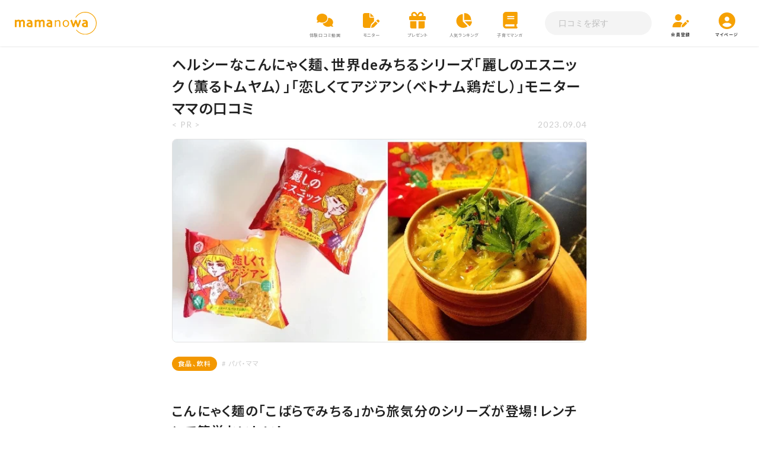

--- FILE ---
content_type: text/html; charset=UTF-8
request_url: https://www.mama-no-wa.jp/monitor-kobaramichiru2rp
body_size: 30032
content:

<!doctype html>
<html dir="ltr" lang="ja" prefix="og: https://ogp.me/ns#" class="no-js">
<head><style>img.lazy{min-height:1px}</style><link href="https://www.mama-no-wa.jp/wp/wp-content/plugins/w3-total-cache/pub/js/lazyload.min.js" as="script">
<!-- Google Tag Manager -->
<script>(function(w,d,s,l,i){w[l]=w[l]||[];w[l].push({'gtm.start':
new Date().getTime(),event:'gtm.js'});var f=d.getElementsByTagName(s)[0],
j=d.createElement(s),dl=l!='dataLayer'?'&l='+l:'';j.async=true;j.src=
'https://www.googletagmanager.com/gtm.js?id='+i+dl;f.parentNode.insertBefore(j,f);
})(window,document,'script','dataLayer','GTM-MPQFPS5');</script>
<!-- End Google Tag Manager -->
<!-- Facebook Pixel Code 20200317 -->
<script>
!function(f,b,e,v,n,t,s)
{if(f.fbq)return;n=f.fbq=function(){n.callMethod?
n.callMethod.apply(n,arguments):n.queue.push(arguments)};
if(!f._fbq)f._fbq=n;n.push=n;n.loaded=!0;n.version='2.0';
n.queue=[];t=b.createElement(e);t.async=!0;
t.src=v;s=b.getElementsByTagName(e)[0];
s.parentNode.insertBefore(t,s)}(window, document,'script',
'https://connect.facebook.net/en_US/fbevents.js');
fbq('init', '377044369748815');
fbq('track', 'PageView');
</script>
<noscript><img class="lazy" height="1" width="1" style="display:none"
src="data:image/svg+xml,%3Csvg%20xmlns='http://www.w3.org/2000/svg'%20viewBox='0%200%201%201'%3E%3C/svg%3E" data-src="https://www.facebook.com/tr?id=377044369748815&ev=PageView&noscript=1"
/></noscript>
<!-- End Facebook Pixel Code -->
<!-- GAタグ -->

<!-- Google tag (gtag.js) -->
<script async src="https://www.googletagmanager.com/gtag/js?id=G-SBWG1BG3FM"></script>
<script>
  window.dataLayer = window.dataLayer || [];
  function gtag(){dataLayer.push(arguments);}
  gtag('js', new Date());
  gtag('config', 'G-SBWG1BG3FM');
</script>

<script type="text/javascript">
    (function(c,l,a,r,i,t,y){
        c[a]=c[a]||function(){(c[a].q=c[a].q||[]).push(arguments)};
        t=l.createElement(r);t.async=1;t.src="https://www.clarity.ms/tag/"+i;
        y=l.getElementsByTagName(r)[0];y.parentNode.insertBefore(t,y);
    })(window, document, "clarity", "script", "o50vsoudld");
</script>
<meta charset="utf-8">
<meta http-equiv="X-UA-Compatible" content="IE=edge">
<title>ヘルシーなこんにゃく麺、世界deみちるシリーズ「麗しのエスニック（薫るトムヤム）」「恋しくてアジアン（ベトナム鶏だし）」モニターママの口コミ | ママノワ</title>
<meta name="HandheldFriendly" content="True">
<meta name="viewport" content="width=device-width, initial-scale=1.0, maximum-scale=1.0, user-scalable=no">
<meta name="format-detection" content="telephone=no">





		<!-- All in One SEO 4.9.3 - aioseo.com -->
	<meta name="robots" content="max-image-preview:large" />
	<meta name="author" content="吉澤"/>
	<link rel="canonical" href="https://www.mama-no-wa.jp/monitor-kobaramichiru2rp" />
	<meta name="generator" content="All in One SEO (AIOSEO) 4.9.3" />
		<meta property="og:locale" content="ja_JP" />
		<meta property="og:site_name" content="ママノワ" />
		<meta property="og:type" content="article" />
		<meta property="og:title" content="ヘルシーなこんにゃく麺、世界deみちるシリーズ「麗しのエスニック（薫るトムヤム）」「恋しくてアジアン（ベトナム鶏だし）」モニターママの口コミ | ママノワ" />
		<meta property="og:url" content="https://www.mama-no-wa.jp/monitor-kobaramichiru2rp" />
		<meta property="fb:admins" content="100016187498937" />
		<meta property="og:image" content="https://www.mama-no-wa.jp/wp/wp-content/uploads/2021/02/kobaramichiru203-04.jpg" />
		<meta property="og:image:secure_url" content="https://www.mama-no-wa.jp/wp/wp-content/uploads/2021/02/kobaramichiru203-04.jpg" />
		<meta property="og:image:width" content="646" />
		<meta property="og:image:height" content="316" />
		<meta property="article:published_time" content="2021-02-15T08:45:18+09:00" />
		<meta property="article:modified_time" content="2023-09-03T17:57:32+09:00" />
		<meta name="twitter:card" content="summary" />
		<meta name="twitter:title" content="ヘルシーなこんにゃく麺、世界deみちるシリーズ「麗しのエスニック（薫るトムヤム）」「恋しくてアジアン（ベトナム鶏だし）」モニターママの口コミ | ママノワ" />
		<meta name="twitter:image" content="https://www.mama-no-wa.jp/wp/wp-content/uploads/2021/02/kobaramichiru203-04.jpg" />
		<script type="application/ld+json" class="aioseo-schema">
			{"@context":"https:\/\/schema.org","@graph":[{"@type":"Article","@id":"https:\/\/www.mama-no-wa.jp\/monitor-kobaramichiru2rp#article","name":"\u30d8\u30eb\u30b7\u30fc\u306a\u3053\u3093\u306b\u3083\u304f\u9eba\u3001\u4e16\u754cde\u307f\u3061\u308b\u30b7\u30ea\u30fc\u30ba\u300c\u9e97\u3057\u306e\u30a8\u30b9\u30cb\u30c3\u30af\uff08\u85ab\u308b\u30c8\u30e0\u30e4\u30e0\uff09\u300d\u300c\u604b\u3057\u304f\u3066\u30a2\u30b8\u30a2\u30f3\uff08\u30d9\u30c8\u30ca\u30e0\u9d8f\u3060\u3057\uff09\u300d\u30e2\u30cb\u30bf\u30fc\u30de\u30de\u306e\u53e3\u30b3\u30df | \u30de\u30de\u30ce\u30ef","headline":"\u30d8\u30eb\u30b7\u30fc\u306a\u3053\u3093\u306b\u3083\u304f\u9eba\u3001\u4e16\u754cde\u307f\u3061\u308b\u30b7\u30ea\u30fc\u30ba\u300c\u9e97\u3057\u306e\u30a8\u30b9\u30cb\u30c3\u30af\uff08\u85ab\u308b\u30c8\u30e0\u30e4\u30e0\uff09\u300d\u300c\u604b\u3057\u304f\u3066\u30a2\u30b8\u30a2\u30f3\uff08\u30d9\u30c8\u30ca\u30e0\u9d8f\u3060\u3057\uff09\u300d\u30e2\u30cb\u30bf\u30fc\u30de\u30de\u306e\u53e3\u30b3\u30df","author":{"@id":"https:\/\/www.mama-no-wa.jp\/author\/r-yoshizawa\/#author"},"publisher":{"@id":"https:\/\/www.mama-no-wa.jp\/#organization"},"image":{"@type":"ImageObject","url":"https:\/\/www.mama-no-wa.jp\/wp\/wp-content\/uploads\/2021\/02\/kobaramichiru203-04.jpg","width":646,"height":316},"datePublished":"2021-02-15T17:45:18+09:00","dateModified":"2023-09-04T02:57:32+09:00","inLanguage":"ja","mainEntityOfPage":{"@id":"https:\/\/www.mama-no-wa.jp\/monitor-kobaramichiru2rp#webpage"},"isPartOf":{"@id":"https:\/\/www.mama-no-wa.jp\/monitor-kobaramichiru2rp#webpage"},"articleSection":"\u30d1\u30d1\u30fb\u30de\u30de, \u30de\u30de\u306e\u53e3\u30b3\u30df, \u98df\u54c1, \u98df\u54c1\u3001\u98f2\u6599, \u30de\u30de, \u5546\u54c1\u30ec\u30d3\u30e5\u30fc, \u98df\u54c1"},{"@type":"BreadcrumbList","@id":"https:\/\/www.mama-no-wa.jp\/monitor-kobaramichiru2rp#breadcrumblist","itemListElement":[{"@type":"ListItem","@id":"https:\/\/www.mama-no-wa.jp#listItem","position":1,"name":"\u30db\u30fc\u30e0","item":"https:\/\/www.mama-no-wa.jp","nextItem":{"@type":"ListItem","@id":"https:\/\/www.mama-no-wa.jp\/category\/genre\/#listItem","name":"\u30b8\u30e3\u30f3\u30eb"}},{"@type":"ListItem","@id":"https:\/\/www.mama-no-wa.jp\/category\/genre\/#listItem","position":2,"name":"\u30b8\u30e3\u30f3\u30eb","item":"https:\/\/www.mama-no-wa.jp\/category\/genre\/","nextItem":{"@type":"ListItem","@id":"https:\/\/www.mama-no-wa.jp\/category\/genre\/%e9%a3%9f%e5%93%81%e3%80%81%e9%a3%b2%e6%96%99\/#listItem","name":"\u98df\u54c1\u3001\u98f2\u6599"},"previousItem":{"@type":"ListItem","@id":"https:\/\/www.mama-no-wa.jp#listItem","name":"\u30db\u30fc\u30e0"}},{"@type":"ListItem","@id":"https:\/\/www.mama-no-wa.jp\/category\/genre\/%e9%a3%9f%e5%93%81%e3%80%81%e9%a3%b2%e6%96%99\/#listItem","position":3,"name":"\u98df\u54c1\u3001\u98f2\u6599","item":"https:\/\/www.mama-no-wa.jp\/category\/genre\/%e9%a3%9f%e5%93%81%e3%80%81%e9%a3%b2%e6%96%99\/","nextItem":{"@type":"ListItem","@id":"https:\/\/www.mama-no-wa.jp\/category\/genre\/%e9%a3%9f%e5%93%81%e3%80%81%e9%a3%b2%e6%96%99\/%e9%a3%9f%e5%93%81\/#listItem","name":"\u98df\u54c1"},"previousItem":{"@type":"ListItem","@id":"https:\/\/www.mama-no-wa.jp\/category\/genre\/#listItem","name":"\u30b8\u30e3\u30f3\u30eb"}},{"@type":"ListItem","@id":"https:\/\/www.mama-no-wa.jp\/category\/genre\/%e9%a3%9f%e5%93%81%e3%80%81%e9%a3%b2%e6%96%99\/%e9%a3%9f%e5%93%81\/#listItem","position":4,"name":"\u98df\u54c1","item":"https:\/\/www.mama-no-wa.jp\/category\/genre\/%e9%a3%9f%e5%93%81%e3%80%81%e9%a3%b2%e6%96%99\/%e9%a3%9f%e5%93%81\/","nextItem":{"@type":"ListItem","@id":"https:\/\/www.mama-no-wa.jp\/monitor-kobaramichiru2rp#listItem","name":"\u30d8\u30eb\u30b7\u30fc\u306a\u3053\u3093\u306b\u3083\u304f\u9eba\u3001\u4e16\u754cde\u307f\u3061\u308b\u30b7\u30ea\u30fc\u30ba\u300c\u9e97\u3057\u306e\u30a8\u30b9\u30cb\u30c3\u30af\uff08\u85ab\u308b\u30c8\u30e0\u30e4\u30e0\uff09\u300d\u300c\u604b\u3057\u304f\u3066\u30a2\u30b8\u30a2\u30f3\uff08\u30d9\u30c8\u30ca\u30e0\u9d8f\u3060\u3057\uff09\u300d\u30e2\u30cb\u30bf\u30fc\u30de\u30de\u306e\u53e3\u30b3\u30df"},"previousItem":{"@type":"ListItem","@id":"https:\/\/www.mama-no-wa.jp\/category\/genre\/%e9%a3%9f%e5%93%81%e3%80%81%e9%a3%b2%e6%96%99\/#listItem","name":"\u98df\u54c1\u3001\u98f2\u6599"}},{"@type":"ListItem","@id":"https:\/\/www.mama-no-wa.jp\/monitor-kobaramichiru2rp#listItem","position":5,"name":"\u30d8\u30eb\u30b7\u30fc\u306a\u3053\u3093\u306b\u3083\u304f\u9eba\u3001\u4e16\u754cde\u307f\u3061\u308b\u30b7\u30ea\u30fc\u30ba\u300c\u9e97\u3057\u306e\u30a8\u30b9\u30cb\u30c3\u30af\uff08\u85ab\u308b\u30c8\u30e0\u30e4\u30e0\uff09\u300d\u300c\u604b\u3057\u304f\u3066\u30a2\u30b8\u30a2\u30f3\uff08\u30d9\u30c8\u30ca\u30e0\u9d8f\u3060\u3057\uff09\u300d\u30e2\u30cb\u30bf\u30fc\u30de\u30de\u306e\u53e3\u30b3\u30df","previousItem":{"@type":"ListItem","@id":"https:\/\/www.mama-no-wa.jp\/category\/genre\/%e9%a3%9f%e5%93%81%e3%80%81%e9%a3%b2%e6%96%99\/%e9%a3%9f%e5%93%81\/#listItem","name":"\u98df\u54c1"}}]},{"@type":"Organization","@id":"https:\/\/www.mama-no-wa.jp\/#organization","name":"\u30de\u30de\u30ce\u30ef","description":"\u4f53\u9a13\u3057\u3088\u3046\u3001\u305d\u3057\u3066\u4f1d\u3048\u3088\u3046\uff01\u30de\u30de\u306e\u58f0\u304c\u30de\u30de\u306e\u8f2a\u3092\u3064\u304f\u308b","url":"https:\/\/www.mama-no-wa.jp\/"},{"@type":"Person","@id":"https:\/\/www.mama-no-wa.jp\/author\/r-yoshizawa\/#author","url":"https:\/\/www.mama-no-wa.jp\/author\/r-yoshizawa\/","name":"\u5409\u6fa4"},{"@type":"WebPage","@id":"https:\/\/www.mama-no-wa.jp\/monitor-kobaramichiru2rp#webpage","url":"https:\/\/www.mama-no-wa.jp\/monitor-kobaramichiru2rp","name":"\u30d8\u30eb\u30b7\u30fc\u306a\u3053\u3093\u306b\u3083\u304f\u9eba\u3001\u4e16\u754cde\u307f\u3061\u308b\u30b7\u30ea\u30fc\u30ba\u300c\u9e97\u3057\u306e\u30a8\u30b9\u30cb\u30c3\u30af\uff08\u85ab\u308b\u30c8\u30e0\u30e4\u30e0\uff09\u300d\u300c\u604b\u3057\u304f\u3066\u30a2\u30b8\u30a2\u30f3\uff08\u30d9\u30c8\u30ca\u30e0\u9d8f\u3060\u3057\uff09\u300d\u30e2\u30cb\u30bf\u30fc\u30de\u30de\u306e\u53e3\u30b3\u30df | \u30de\u30de\u30ce\u30ef","inLanguage":"ja","isPartOf":{"@id":"https:\/\/www.mama-no-wa.jp\/#website"},"breadcrumb":{"@id":"https:\/\/www.mama-no-wa.jp\/monitor-kobaramichiru2rp#breadcrumblist"},"author":{"@id":"https:\/\/www.mama-no-wa.jp\/author\/r-yoshizawa\/#author"},"creator":{"@id":"https:\/\/www.mama-no-wa.jp\/author\/r-yoshizawa\/#author"},"image":{"@type":"ImageObject","url":"https:\/\/www.mama-no-wa.jp\/wp\/wp-content\/uploads\/2021\/02\/kobaramichiru203-04.jpg","@id":"https:\/\/www.mama-no-wa.jp\/monitor-kobaramichiru2rp\/#mainImage","width":646,"height":316},"primaryImageOfPage":{"@id":"https:\/\/www.mama-no-wa.jp\/monitor-kobaramichiru2rp#mainImage"},"datePublished":"2021-02-15T17:45:18+09:00","dateModified":"2023-09-04T02:57:32+09:00"},{"@type":"WebSite","@id":"https:\/\/www.mama-no-wa.jp\/#website","url":"https:\/\/www.mama-no-wa.jp\/","name":"\u30de\u30de\u30ce\u30ef","description":"\u4f53\u9a13\u3057\u3088\u3046\u3001\u305d\u3057\u3066\u4f1d\u3048\u3088\u3046\uff01\u30de\u30de\u306e\u58f0\u304c\u30de\u30de\u306e\u8f2a\u3092\u3064\u304f\u308b","inLanguage":"ja","publisher":{"@id":"https:\/\/www.mama-no-wa.jp\/#organization"}}]}
		</script>
		<!-- All in One SEO -->

<style type="text/css" media="all">
/*!
 *  Font Awesome 4.7.0 by @davegandy - http://fontawesome.io - @fontawesome
 *  License - http://fontawesome.io/license (Font: SIL OFL 1.1, CSS: MIT License)
 */@font-face{font-family:'FontAwesome';src:url(https://maxcdn.bootstrapcdn.com/font-awesome/4.7.0/css/../fonts/fontawesome-webfont.eot#1765249043);src:url(https://maxcdn.bootstrapcdn.com/font-awesome/4.7.0/css/../fonts/fontawesome-webfont.eot#1765249043) format('embedded-opentype'),url(https://maxcdn.bootstrapcdn.com/font-awesome/4.7.0/css/../fonts/fontawesome-webfont.woff2#1765249043) format('woff2'),url(https://maxcdn.bootstrapcdn.com/font-awesome/4.7.0/css/../fonts/fontawesome-webfont.woff#1765249043) format('woff'),url(https://maxcdn.bootstrapcdn.com/font-awesome/4.7.0/css/../fonts/fontawesome-webfont.ttf#1765249043) format('truetype'),url(https://maxcdn.bootstrapcdn.com/font-awesome/4.7.0/css/../fonts/fontawesome-webfont.svg?v=4.7.0#fontawesomeregular) format('svg');font-weight:400;font-style:normal}.fa{display:inline-block;font:normal normal normal 14px/1 FontAwesome;font-size:inherit;text-rendering:auto;-webkit-font-smoothing:antialiased;-moz-osx-font-smoothing:grayscale}.fa-lg{font-size:1.33333333em;line-height:.75em;vertical-align:-15%}.fa-2x{font-size:2em}.fa-3x{font-size:3em}.fa-4x{font-size:4em}.fa-5x{font-size:5em}.fa-fw{width:1.28571429em;text-align:center}.fa-ul{padding-left:0;margin-left:2.14285714em;list-style-type:none}.fa-ul>li{position:relative}.fa-li{position:absolute;left:-2.14285714em;width:2.14285714em;top:.14285714em;text-align:center}.fa-li.fa-lg{left:-1.85714286em}.fa-border{padding:.2em .25em .15em;border:solid .08em #eee;border-radius:.1em}.fa-pull-left{float:left}.fa-pull-right{float:right}.fa.fa-pull-left{margin-right:.3em}.fa.fa-pull-right{margin-left:.3em}.pull-right{float:right}.pull-left{float:left}.fa.pull-left{margin-right:.3em}.fa.pull-right{margin-left:.3em}.fa-spin{-webkit-animation:fa-spin 2s infinite linear;animation:fa-spin 2s infinite linear}.fa-pulse{-webkit-animation:fa-spin 1s infinite steps(8);animation:fa-spin 1s infinite steps(8)}@-webkit-keyframes fa-spin{0%{-webkit-transform:rotate(0deg);transform:rotate(0deg)}100%{-webkit-transform:rotate(359deg);transform:rotate(359deg)}}@keyframes fa-spin{0%{-webkit-transform:rotate(0deg);transform:rotate(0deg)}100%{-webkit-transform:rotate(359deg);transform:rotate(359deg)}}.fa-rotate-90{-ms-filter:"progid:DXImageTransform.Microsoft.BasicImage(rotation=1)";-webkit-transform:rotate(90deg);-ms-transform:rotate(90deg);transform:rotate(90deg)}.fa-rotate-180{-ms-filter:"progid:DXImageTransform.Microsoft.BasicImage(rotation=2)";-webkit-transform:rotate(180deg);-ms-transform:rotate(180deg);transform:rotate(180deg)}.fa-rotate-270{-ms-filter:"progid:DXImageTransform.Microsoft.BasicImage(rotation=3)";-webkit-transform:rotate(270deg);-ms-transform:rotate(270deg);transform:rotate(270deg)}.fa-flip-horizontal{-ms-filter:"progid:DXImageTransform.Microsoft.BasicImage(rotation=0, mirror=1)";-webkit-transform:scale(-1,1);-ms-transform:scale(-1,1);transform:scale(-1,1)}.fa-flip-vertical{-ms-filter:"progid:DXImageTransform.Microsoft.BasicImage(rotation=2, mirror=1)";-webkit-transform:scale(1,-1);-ms-transform:scale(1,-1);transform:scale(1,-1)}:root .fa-rotate-90,:root .fa-rotate-180,:root .fa-rotate-270,:root .fa-flip-horizontal,:root .fa-flip-vertical{filter:none}.fa-stack{position:relative;display:inline-block;width:2em;height:2em;line-height:2em;vertical-align:middle}.fa-stack-1x,.fa-stack-2x{position:absolute;left:0;width:100%;text-align:center}.fa-stack-1x{line-height:inherit}.fa-stack-2x{font-size:2em}.fa-inverse{color:#fff}.fa-glass:before{content:"\f000"}.fa-music:before{content:"\f001"}.fa-search:before{content:"\f002"}.fa-envelope-o:before{content:"\f003"}.fa-heart:before{content:"\f004"}.fa-star:before{content:"\f005"}.fa-star-o:before{content:"\f006"}.fa-user:before{content:"\f007"}.fa-film:before{content:"\f008"}.fa-th-large:before{content:"\f009"}.fa-th:before{content:"\f00a"}.fa-th-list:before{content:"\f00b"}.fa-check:before{content:"\f00c"}.fa-remove:before,.fa-close:before,.fa-times:before{content:"\f00d"}.fa-search-plus:before{content:"\f00e"}.fa-search-minus:before{content:"\f010"}.fa-power-off:before{content:"\f011"}.fa-signal:before{content:"\f012"}.fa-gear:before,.fa-cog:before{content:"\f013"}.fa-trash-o:before{content:"\f014"}.fa-home:before{content:"\f015"}.fa-file-o:before{content:"\f016"}.fa-clock-o:before{content:"\f017"}.fa-road:before{content:"\f018"}.fa-download:before{content:"\f019"}.fa-arrow-circle-o-down:before{content:"\f01a"}.fa-arrow-circle-o-up:before{content:"\f01b"}.fa-inbox:before{content:"\f01c"}.fa-play-circle-o:before{content:"\f01d"}.fa-rotate-right:before,.fa-repeat:before{content:"\f01e"}.fa-refresh:before{content:"\f021"}.fa-list-alt:before{content:"\f022"}.fa-lock:before{content:"\f023"}.fa-flag:before{content:"\f024"}.fa-headphones:before{content:"\f025"}.fa-volume-off:before{content:"\f026"}.fa-volume-down:before{content:"\f027"}.fa-volume-up:before{content:"\f028"}.fa-qrcode:before{content:"\f029"}.fa-barcode:before{content:"\f02a"}.fa-tag:before{content:"\f02b"}.fa-tags:before{content:"\f02c"}.fa-book:before{content:"\f02d"}.fa-bookmark:before{content:"\f02e"}.fa-print:before{content:"\f02f"}.fa-camera:before{content:"\f030"}.fa-font:before{content:"\f031"}.fa-bold:before{content:"\f032"}.fa-italic:before{content:"\f033"}.fa-text-height:before{content:"\f034"}.fa-text-width:before{content:"\f035"}.fa-align-left:before{content:"\f036"}.fa-align-center:before{content:"\f037"}.fa-align-right:before{content:"\f038"}.fa-align-justify:before{content:"\f039"}.fa-list:before{content:"\f03a"}.fa-dedent:before,.fa-outdent:before{content:"\f03b"}.fa-indent:before{content:"\f03c"}.fa-video-camera:before{content:"\f03d"}.fa-photo:before,.fa-image:before,.fa-picture-o:before{content:"\f03e"}.fa-pencil:before{content:"\f040"}.fa-map-marker:before{content:"\f041"}.fa-adjust:before{content:"\f042"}.fa-tint:before{content:"\f043"}.fa-edit:before,.fa-pencil-square-o:before{content:"\f044"}.fa-share-square-o:before{content:"\f045"}.fa-check-square-o:before{content:"\f046"}.fa-arrows:before{content:"\f047"}.fa-step-backward:before{content:"\f048"}.fa-fast-backward:before{content:"\f049"}.fa-backward:before{content:"\f04a"}.fa-play:before{content:"\f04b"}.fa-pause:before{content:"\f04c"}.fa-stop:before{content:"\f04d"}.fa-forward:before{content:"\f04e"}.fa-fast-forward:before{content:"\f050"}.fa-step-forward:before{content:"\f051"}.fa-eject:before{content:"\f052"}.fa-chevron-left:before{content:"\f053"}.fa-chevron-right:before{content:"\f054"}.fa-plus-circle:before{content:"\f055"}.fa-minus-circle:before{content:"\f056"}.fa-times-circle:before{content:"\f057"}.fa-check-circle:before{content:"\f058"}.fa-question-circle:before{content:"\f059"}.fa-info-circle:before{content:"\f05a"}.fa-crosshairs:before{content:"\f05b"}.fa-times-circle-o:before{content:"\f05c"}.fa-check-circle-o:before{content:"\f05d"}.fa-ban:before{content:"\f05e"}.fa-arrow-left:before{content:"\f060"}.fa-arrow-right:before{content:"\f061"}.fa-arrow-up:before{content:"\f062"}.fa-arrow-down:before{content:"\f063"}.fa-mail-forward:before,.fa-share:before{content:"\f064"}.fa-expand:before{content:"\f065"}.fa-compress:before{content:"\f066"}.fa-plus:before{content:"\f067"}.fa-minus:before{content:"\f068"}.fa-asterisk:before{content:"\f069"}.fa-exclamation-circle:before{content:"\f06a"}.fa-gift:before{content:"\f06b"}.fa-leaf:before{content:"\f06c"}.fa-fire:before{content:"\f06d"}.fa-eye:before{content:"\f06e"}.fa-eye-slash:before{content:"\f070"}.fa-warning:before,.fa-exclamation-triangle:before{content:"\f071"}.fa-plane:before{content:"\f072"}.fa-calendar:before{content:"\f073"}.fa-random:before{content:"\f074"}.fa-comment:before{content:"\f075"}.fa-magnet:before{content:"\f076"}.fa-chevron-up:before{content:"\f077"}.fa-chevron-down:before{content:"\f078"}.fa-retweet:before{content:"\f079"}.fa-shopping-cart:before{content:"\f07a"}.fa-folder:before{content:"\f07b"}.fa-folder-open:before{content:"\f07c"}.fa-arrows-v:before{content:"\f07d"}.fa-arrows-h:before{content:"\f07e"}.fa-bar-chart-o:before,.fa-bar-chart:before{content:"\f080"}.fa-twitter-square:before{content:"\f081"}.fa-facebook-square:before{content:"\f082"}.fa-camera-retro:before{content:"\f083"}.fa-key:before{content:"\f084"}.fa-gears:before,.fa-cogs:before{content:"\f085"}.fa-comments:before{content:"\f086"}.fa-thumbs-o-up:before{content:"\f087"}.fa-thumbs-o-down:before{content:"\f088"}.fa-star-half:before{content:"\f089"}.fa-heart-o:before{content:"\f08a"}.fa-sign-out:before{content:"\f08b"}.fa-linkedin-square:before{content:"\f08c"}.fa-thumb-tack:before{content:"\f08d"}.fa-external-link:before{content:"\f08e"}.fa-sign-in:before{content:"\f090"}.fa-trophy:before{content:"\f091"}.fa-github-square:before{content:"\f092"}.fa-upload:before{content:"\f093"}.fa-lemon-o:before{content:"\f094"}.fa-phone:before{content:"\f095"}.fa-square-o:before{content:"\f096"}.fa-bookmark-o:before{content:"\f097"}.fa-phone-square:before{content:"\f098"}.fa-twitter:before{content:"\f099"}.fa-facebook-f:before,.fa-facebook:before{content:"\f09a"}.fa-github:before{content:"\f09b"}.fa-unlock:before{content:"\f09c"}.fa-credit-card:before{content:"\f09d"}.fa-feed:before,.fa-rss:before{content:"\f09e"}.fa-hdd-o:before{content:"\f0a0"}.fa-bullhorn:before{content:"\f0a1"}.fa-bell:before{content:"\f0f3"}.fa-certificate:before{content:"\f0a3"}.fa-hand-o-right:before{content:"\f0a4"}.fa-hand-o-left:before{content:"\f0a5"}.fa-hand-o-up:before{content:"\f0a6"}.fa-hand-o-down:before{content:"\f0a7"}.fa-arrow-circle-left:before{content:"\f0a8"}.fa-arrow-circle-right:before{content:"\f0a9"}.fa-arrow-circle-up:before{content:"\f0aa"}.fa-arrow-circle-down:before{content:"\f0ab"}.fa-globe:before{content:"\f0ac"}.fa-wrench:before{content:"\f0ad"}.fa-tasks:before{content:"\f0ae"}.fa-filter:before{content:"\f0b0"}.fa-briefcase:before{content:"\f0b1"}.fa-arrows-alt:before{content:"\f0b2"}.fa-group:before,.fa-users:before{content:"\f0c0"}.fa-chain:before,.fa-link:before{content:"\f0c1"}.fa-cloud:before{content:"\f0c2"}.fa-flask:before{content:"\f0c3"}.fa-cut:before,.fa-scissors:before{content:"\f0c4"}.fa-copy:before,.fa-files-o:before{content:"\f0c5"}.fa-paperclip:before{content:"\f0c6"}.fa-save:before,.fa-floppy-o:before{content:"\f0c7"}.fa-square:before{content:"\f0c8"}.fa-navicon:before,.fa-reorder:before,.fa-bars:before{content:"\f0c9"}.fa-list-ul:before{content:"\f0ca"}.fa-list-ol:before{content:"\f0cb"}.fa-strikethrough:before{content:"\f0cc"}.fa-underline:before{content:"\f0cd"}.fa-table:before{content:"\f0ce"}.fa-magic:before{content:"\f0d0"}.fa-truck:before{content:"\f0d1"}.fa-pinterest:before{content:"\f0d2"}.fa-pinterest-square:before{content:"\f0d3"}.fa-google-plus-square:before{content:"\f0d4"}.fa-google-plus:before{content:"\f0d5"}.fa-money:before{content:"\f0d6"}.fa-caret-down:before{content:"\f0d7"}.fa-caret-up:before{content:"\f0d8"}.fa-caret-left:before{content:"\f0d9"}.fa-caret-right:before{content:"\f0da"}.fa-columns:before{content:"\f0db"}.fa-unsorted:before,.fa-sort:before{content:"\f0dc"}.fa-sort-down:before,.fa-sort-desc:before{content:"\f0dd"}.fa-sort-up:before,.fa-sort-asc:before{content:"\f0de"}.fa-envelope:before{content:"\f0e0"}.fa-linkedin:before{content:"\f0e1"}.fa-rotate-left:before,.fa-undo:before{content:"\f0e2"}.fa-legal:before,.fa-gavel:before{content:"\f0e3"}.fa-dashboard:before,.fa-tachometer:before{content:"\f0e4"}.fa-comment-o:before{content:"\f0e5"}.fa-comments-o:before{content:"\f0e6"}.fa-flash:before,.fa-bolt:before{content:"\f0e7"}.fa-sitemap:before{content:"\f0e8"}.fa-umbrella:before{content:"\f0e9"}.fa-paste:before,.fa-clipboard:before{content:"\f0ea"}.fa-lightbulb-o:before{content:"\f0eb"}.fa-exchange:before{content:"\f0ec"}.fa-cloud-download:before{content:"\f0ed"}.fa-cloud-upload:before{content:"\f0ee"}.fa-user-md:before{content:"\f0f0"}.fa-stethoscope:before{content:"\f0f1"}.fa-suitcase:before{content:"\f0f2"}.fa-bell-o:before{content:"\f0a2"}.fa-coffee:before{content:"\f0f4"}.fa-cutlery:before{content:"\f0f5"}.fa-file-text-o:before{content:"\f0f6"}.fa-building-o:before{content:"\f0f7"}.fa-hospital-o:before{content:"\f0f8"}.fa-ambulance:before{content:"\f0f9"}.fa-medkit:before{content:"\f0fa"}.fa-fighter-jet:before{content:"\f0fb"}.fa-beer:before{content:"\f0fc"}.fa-h-square:before{content:"\f0fd"}.fa-plus-square:before{content:"\f0fe"}.fa-angle-double-left:before{content:"\f100"}.fa-angle-double-right:before{content:"\f101"}.fa-angle-double-up:before{content:"\f102"}.fa-angle-double-down:before{content:"\f103"}.fa-angle-left:before{content:"\f104"}.fa-angle-right:before{content:"\f105"}.fa-angle-up:before{content:"\f106"}.fa-angle-down:before{content:"\f107"}.fa-desktop:before{content:"\f108"}.fa-laptop:before{content:"\f109"}.fa-tablet:before{content:"\f10a"}.fa-mobile-phone:before,.fa-mobile:before{content:"\f10b"}.fa-circle-o:before{content:"\f10c"}.fa-quote-left:before{content:"\f10d"}.fa-quote-right:before{content:"\f10e"}.fa-spinner:before{content:"\f110"}.fa-circle:before{content:"\f111"}.fa-mail-reply:before,.fa-reply:before{content:"\f112"}.fa-github-alt:before{content:"\f113"}.fa-folder-o:before{content:"\f114"}.fa-folder-open-o:before{content:"\f115"}.fa-smile-o:before{content:"\f118"}.fa-frown-o:before{content:"\f119"}.fa-meh-o:before{content:"\f11a"}.fa-gamepad:before{content:"\f11b"}.fa-keyboard-o:before{content:"\f11c"}.fa-flag-o:before{content:"\f11d"}.fa-flag-checkered:before{content:"\f11e"}.fa-terminal:before{content:"\f120"}.fa-code:before{content:"\f121"}.fa-mail-reply-all:before,.fa-reply-all:before{content:"\f122"}.fa-star-half-empty:before,.fa-star-half-full:before,.fa-star-half-o:before{content:"\f123"}.fa-location-arrow:before{content:"\f124"}.fa-crop:before{content:"\f125"}.fa-code-fork:before{content:"\f126"}.fa-unlink:before,.fa-chain-broken:before{content:"\f127"}.fa-question:before{content:"\f128"}.fa-info:before{content:"\f129"}.fa-exclamation:before{content:"\f12a"}.fa-superscript:before{content:"\f12b"}.fa-subscript:before{content:"\f12c"}.fa-eraser:before{content:"\f12d"}.fa-puzzle-piece:before{content:"\f12e"}.fa-microphone:before{content:"\f130"}.fa-microphone-slash:before{content:"\f131"}.fa-shield:before{content:"\f132"}.fa-calendar-o:before{content:"\f133"}.fa-fire-extinguisher:before{content:"\f134"}.fa-rocket:before{content:"\f135"}.fa-maxcdn:before{content:"\f136"}.fa-chevron-circle-left:before{content:"\f137"}.fa-chevron-circle-right:before{content:"\f138"}.fa-chevron-circle-up:before{content:"\f139"}.fa-chevron-circle-down:before{content:"\f13a"}.fa-html5:before{content:"\f13b"}.fa-css3:before{content:"\f13c"}.fa-anchor:before{content:"\f13d"}.fa-unlock-alt:before{content:"\f13e"}.fa-bullseye:before{content:"\f140"}.fa-ellipsis-h:before{content:"\f141"}.fa-ellipsis-v:before{content:"\f142"}.fa-rss-square:before{content:"\f143"}.fa-play-circle:before{content:"\f144"}.fa-ticket:before{content:"\f145"}.fa-minus-square:before{content:"\f146"}.fa-minus-square-o:before{content:"\f147"}.fa-level-up:before{content:"\f148"}.fa-level-down:before{content:"\f149"}.fa-check-square:before{content:"\f14a"}.fa-pencil-square:before{content:"\f14b"}.fa-external-link-square:before{content:"\f14c"}.fa-share-square:before{content:"\f14d"}.fa-compass:before{content:"\f14e"}.fa-toggle-down:before,.fa-caret-square-o-down:before{content:"\f150"}.fa-toggle-up:before,.fa-caret-square-o-up:before{content:"\f151"}.fa-toggle-right:before,.fa-caret-square-o-right:before{content:"\f152"}.fa-euro:before,.fa-eur:before{content:"\f153"}.fa-gbp:before{content:"\f154"}.fa-dollar:before,.fa-usd:before{content:"\f155"}.fa-rupee:before,.fa-inr:before{content:"\f156"}.fa-cny:before,.fa-rmb:before,.fa-yen:before,.fa-jpy:before{content:"\f157"}.fa-ruble:before,.fa-rouble:before,.fa-rub:before{content:"\f158"}.fa-won:before,.fa-krw:before{content:"\f159"}.fa-bitcoin:before,.fa-btc:before{content:"\f15a"}.fa-file:before{content:"\f15b"}.fa-file-text:before{content:"\f15c"}.fa-sort-alpha-asc:before{content:"\f15d"}.fa-sort-alpha-desc:before{content:"\f15e"}.fa-sort-amount-asc:before{content:"\f160"}.fa-sort-amount-desc:before{content:"\f161"}.fa-sort-numeric-asc:before{content:"\f162"}.fa-sort-numeric-desc:before{content:"\f163"}.fa-thumbs-up:before{content:"\f164"}.fa-thumbs-down:before{content:"\f165"}.fa-youtube-square:before{content:"\f166"}.fa-youtube:before{content:"\f167"}.fa-xing:before{content:"\f168"}.fa-xing-square:before{content:"\f169"}.fa-youtube-play:before{content:"\f16a"}.fa-dropbox:before{content:"\f16b"}.fa-stack-overflow:before{content:"\f16c"}.fa-instagram:before{content:"\f16d"}.fa-flickr:before{content:"\f16e"}.fa-adn:before{content:"\f170"}.fa-bitbucket:before{content:"\f171"}.fa-bitbucket-square:before{content:"\f172"}.fa-tumblr:before{content:"\f173"}.fa-tumblr-square:before{content:"\f174"}.fa-long-arrow-down:before{content:"\f175"}.fa-long-arrow-up:before{content:"\f176"}.fa-long-arrow-left:before{content:"\f177"}.fa-long-arrow-right:before{content:"\f178"}.fa-apple:before{content:"\f179"}.fa-windows:before{content:"\f17a"}.fa-android:before{content:"\f17b"}.fa-linux:before{content:"\f17c"}.fa-dribbble:before{content:"\f17d"}.fa-skype:before{content:"\f17e"}.fa-foursquare:before{content:"\f180"}.fa-trello:before{content:"\f181"}.fa-female:before{content:"\f182"}.fa-male:before{content:"\f183"}.fa-gittip:before,.fa-gratipay:before{content:"\f184"}.fa-sun-o:before{content:"\f185"}.fa-moon-o:before{content:"\f186"}.fa-archive:before{content:"\f187"}.fa-bug:before{content:"\f188"}.fa-vk:before{content:"\f189"}.fa-weibo:before{content:"\f18a"}.fa-renren:before{content:"\f18b"}.fa-pagelines:before{content:"\f18c"}.fa-stack-exchange:before{content:"\f18d"}.fa-arrow-circle-o-right:before{content:"\f18e"}.fa-arrow-circle-o-left:before{content:"\f190"}.fa-toggle-left:before,.fa-caret-square-o-left:before{content:"\f191"}.fa-dot-circle-o:before{content:"\f192"}.fa-wheelchair:before{content:"\f193"}.fa-vimeo-square:before{content:"\f194"}.fa-turkish-lira:before,.fa-try:before{content:"\f195"}.fa-plus-square-o:before{content:"\f196"}.fa-space-shuttle:before{content:"\f197"}.fa-slack:before{content:"\f198"}.fa-envelope-square:before{content:"\f199"}.fa-wordpress:before{content:"\f19a"}.fa-openid:before{content:"\f19b"}.fa-institution:before,.fa-bank:before,.fa-university:before{content:"\f19c"}.fa-mortar-board:before,.fa-graduation-cap:before{content:"\f19d"}.fa-yahoo:before{content:"\f19e"}.fa-google:before{content:"\f1a0"}.fa-reddit:before{content:"\f1a1"}.fa-reddit-square:before{content:"\f1a2"}.fa-stumbleupon-circle:before{content:"\f1a3"}.fa-stumbleupon:before{content:"\f1a4"}.fa-delicious:before{content:"\f1a5"}.fa-digg:before{content:"\f1a6"}.fa-pied-piper-pp:before{content:"\f1a7"}.fa-pied-piper-alt:before{content:"\f1a8"}.fa-drupal:before{content:"\f1a9"}.fa-joomla:before{content:"\f1aa"}.fa-language:before{content:"\f1ab"}.fa-fax:before{content:"\f1ac"}.fa-building:before{content:"\f1ad"}.fa-child:before{content:"\f1ae"}.fa-paw:before{content:"\f1b0"}.fa-spoon:before{content:"\f1b1"}.fa-cube:before{content:"\f1b2"}.fa-cubes:before{content:"\f1b3"}.fa-behance:before{content:"\f1b4"}.fa-behance-square:before{content:"\f1b5"}.fa-steam:before{content:"\f1b6"}.fa-steam-square:before{content:"\f1b7"}.fa-recycle:before{content:"\f1b8"}.fa-automobile:before,.fa-car:before{content:"\f1b9"}.fa-cab:before,.fa-taxi:before{content:"\f1ba"}.fa-tree:before{content:"\f1bb"}.fa-spotify:before{content:"\f1bc"}.fa-deviantart:before{content:"\f1bd"}.fa-soundcloud:before{content:"\f1be"}.fa-database:before{content:"\f1c0"}.fa-file-pdf-o:before{content:"\f1c1"}.fa-file-word-o:before{content:"\f1c2"}.fa-file-excel-o:before{content:"\f1c3"}.fa-file-powerpoint-o:before{content:"\f1c4"}.fa-file-photo-o:before,.fa-file-picture-o:before,.fa-file-image-o:before{content:"\f1c5"}.fa-file-zip-o:before,.fa-file-archive-o:before{content:"\f1c6"}.fa-file-sound-o:before,.fa-file-audio-o:before{content:"\f1c7"}.fa-file-movie-o:before,.fa-file-video-o:before{content:"\f1c8"}.fa-file-code-o:before{content:"\f1c9"}.fa-vine:before{content:"\f1ca"}.fa-codepen:before{content:"\f1cb"}.fa-jsfiddle:before{content:"\f1cc"}.fa-life-bouy:before,.fa-life-buoy:before,.fa-life-saver:before,.fa-support:before,.fa-life-ring:before{content:"\f1cd"}.fa-circle-o-notch:before{content:"\f1ce"}.fa-ra:before,.fa-resistance:before,.fa-rebel:before{content:"\f1d0"}.fa-ge:before,.fa-empire:before{content:"\f1d1"}.fa-git-square:before{content:"\f1d2"}.fa-git:before{content:"\f1d3"}.fa-y-combinator-square:before,.fa-yc-square:before,.fa-hacker-news:before{content:"\f1d4"}.fa-tencent-weibo:before{content:"\f1d5"}.fa-qq:before{content:"\f1d6"}.fa-wechat:before,.fa-weixin:before{content:"\f1d7"}.fa-send:before,.fa-paper-plane:before{content:"\f1d8"}.fa-send-o:before,.fa-paper-plane-o:before{content:"\f1d9"}.fa-history:before{content:"\f1da"}.fa-circle-thin:before{content:"\f1db"}.fa-header:before{content:"\f1dc"}.fa-paragraph:before{content:"\f1dd"}.fa-sliders:before{content:"\f1de"}.fa-share-alt:before{content:"\f1e0"}.fa-share-alt-square:before{content:"\f1e1"}.fa-bomb:before{content:"\f1e2"}.fa-soccer-ball-o:before,.fa-futbol-o:before{content:"\f1e3"}.fa-tty:before{content:"\f1e4"}.fa-binoculars:before{content:"\f1e5"}.fa-plug:before{content:"\f1e6"}.fa-slideshare:before{content:"\f1e7"}.fa-twitch:before{content:"\f1e8"}.fa-yelp:before{content:"\f1e9"}.fa-newspaper-o:before{content:"\f1ea"}.fa-wifi:before{content:"\f1eb"}.fa-calculator:before{content:"\f1ec"}.fa-paypal:before{content:"\f1ed"}.fa-google-wallet:before{content:"\f1ee"}.fa-cc-visa:before{content:"\f1f0"}.fa-cc-mastercard:before{content:"\f1f1"}.fa-cc-discover:before{content:"\f1f2"}.fa-cc-amex:before{content:"\f1f3"}.fa-cc-paypal:before{content:"\f1f4"}.fa-cc-stripe:before{content:"\f1f5"}.fa-bell-slash:before{content:"\f1f6"}.fa-bell-slash-o:before{content:"\f1f7"}.fa-trash:before{content:"\f1f8"}.fa-copyright:before{content:"\f1f9"}.fa-at:before{content:"\f1fa"}.fa-eyedropper:before{content:"\f1fb"}.fa-paint-brush:before{content:"\f1fc"}.fa-birthday-cake:before{content:"\f1fd"}.fa-area-chart:before{content:"\f1fe"}.fa-pie-chart:before{content:"\f200"}.fa-line-chart:before{content:"\f201"}.fa-lastfm:before{content:"\f202"}.fa-lastfm-square:before{content:"\f203"}.fa-toggle-off:before{content:"\f204"}.fa-toggle-on:before{content:"\f205"}.fa-bicycle:before{content:"\f206"}.fa-bus:before{content:"\f207"}.fa-ioxhost:before{content:"\f208"}.fa-angellist:before{content:"\f209"}.fa-cc:before{content:"\f20a"}.fa-shekel:before,.fa-sheqel:before,.fa-ils:before{content:"\f20b"}.fa-meanpath:before{content:"\f20c"}.fa-buysellads:before{content:"\f20d"}.fa-connectdevelop:before{content:"\f20e"}.fa-dashcube:before{content:"\f210"}.fa-forumbee:before{content:"\f211"}.fa-leanpub:before{content:"\f212"}.fa-sellsy:before{content:"\f213"}.fa-shirtsinbulk:before{content:"\f214"}.fa-simplybuilt:before{content:"\f215"}.fa-skyatlas:before{content:"\f216"}.fa-cart-plus:before{content:"\f217"}.fa-cart-arrow-down:before{content:"\f218"}.fa-diamond:before{content:"\f219"}.fa-ship:before{content:"\f21a"}.fa-user-secret:before{content:"\f21b"}.fa-motorcycle:before{content:"\f21c"}.fa-street-view:before{content:"\f21d"}.fa-heartbeat:before{content:"\f21e"}.fa-venus:before{content:"\f221"}.fa-mars:before{content:"\f222"}.fa-mercury:before{content:"\f223"}.fa-intersex:before,.fa-transgender:before{content:"\f224"}.fa-transgender-alt:before{content:"\f225"}.fa-venus-double:before{content:"\f226"}.fa-mars-double:before{content:"\f227"}.fa-venus-mars:before{content:"\f228"}.fa-mars-stroke:before{content:"\f229"}.fa-mars-stroke-v:before{content:"\f22a"}.fa-mars-stroke-h:before{content:"\f22b"}.fa-neuter:before{content:"\f22c"}.fa-genderless:before{content:"\f22d"}.fa-facebook-official:before{content:"\f230"}.fa-pinterest-p:before{content:"\f231"}.fa-whatsapp:before{content:"\f232"}.fa-server:before{content:"\f233"}.fa-user-plus:before{content:"\f234"}.fa-user-times:before{content:"\f235"}.fa-hotel:before,.fa-bed:before{content:"\f236"}.fa-viacoin:before{content:"\f237"}.fa-train:before{content:"\f238"}.fa-subway:before{content:"\f239"}.fa-medium:before{content:"\f23a"}.fa-yc:before,.fa-y-combinator:before{content:"\f23b"}.fa-optin-monster:before{content:"\f23c"}.fa-opencart:before{content:"\f23d"}.fa-expeditedssl:before{content:"\f23e"}.fa-battery-4:before,.fa-battery:before,.fa-battery-full:before{content:"\f240"}.fa-battery-3:before,.fa-battery-three-quarters:before{content:"\f241"}.fa-battery-2:before,.fa-battery-half:before{content:"\f242"}.fa-battery-1:before,.fa-battery-quarter:before{content:"\f243"}.fa-battery-0:before,.fa-battery-empty:before{content:"\f244"}.fa-mouse-pointer:before{content:"\f245"}.fa-i-cursor:before{content:"\f246"}.fa-object-group:before{content:"\f247"}.fa-object-ungroup:before{content:"\f248"}.fa-sticky-note:before{content:"\f249"}.fa-sticky-note-o:before{content:"\f24a"}.fa-cc-jcb:before{content:"\f24b"}.fa-cc-diners-club:before{content:"\f24c"}.fa-clone:before{content:"\f24d"}.fa-balance-scale:before{content:"\f24e"}.fa-hourglass-o:before{content:"\f250"}.fa-hourglass-1:before,.fa-hourglass-start:before{content:"\f251"}.fa-hourglass-2:before,.fa-hourglass-half:before{content:"\f252"}.fa-hourglass-3:before,.fa-hourglass-end:before{content:"\f253"}.fa-hourglass:before{content:"\f254"}.fa-hand-grab-o:before,.fa-hand-rock-o:before{content:"\f255"}.fa-hand-stop-o:before,.fa-hand-paper-o:before{content:"\f256"}.fa-hand-scissors-o:before{content:"\f257"}.fa-hand-lizard-o:before{content:"\f258"}.fa-hand-spock-o:before{content:"\f259"}.fa-hand-pointer-o:before{content:"\f25a"}.fa-hand-peace-o:before{content:"\f25b"}.fa-trademark:before{content:"\f25c"}.fa-registered:before{content:"\f25d"}.fa-creative-commons:before{content:"\f25e"}.fa-gg:before{content:"\f260"}.fa-gg-circle:before{content:"\f261"}.fa-tripadvisor:before{content:"\f262"}.fa-odnoklassniki:before{content:"\f263"}.fa-odnoklassniki-square:before{content:"\f264"}.fa-get-pocket:before{content:"\f265"}.fa-wikipedia-w:before{content:"\f266"}.fa-safari:before{content:"\f267"}.fa-chrome:before{content:"\f268"}.fa-firefox:before{content:"\f269"}.fa-opera:before{content:"\f26a"}.fa-internet-explorer:before{content:"\f26b"}.fa-tv:before,.fa-television:before{content:"\f26c"}.fa-contao:before{content:"\f26d"}.fa-500px:before{content:"\f26e"}.fa-amazon:before{content:"\f270"}.fa-calendar-plus-o:before{content:"\f271"}.fa-calendar-minus-o:before{content:"\f272"}.fa-calendar-times-o:before{content:"\f273"}.fa-calendar-check-o:before{content:"\f274"}.fa-industry:before{content:"\f275"}.fa-map-pin:before{content:"\f276"}.fa-map-signs:before{content:"\f277"}.fa-map-o:before{content:"\f278"}.fa-map:before{content:"\f279"}.fa-commenting:before{content:"\f27a"}.fa-commenting-o:before{content:"\f27b"}.fa-houzz:before{content:"\f27c"}.fa-vimeo:before{content:"\f27d"}.fa-black-tie:before{content:"\f27e"}.fa-fonticons:before{content:"\f280"}.fa-reddit-alien:before{content:"\f281"}.fa-edge:before{content:"\f282"}.fa-credit-card-alt:before{content:"\f283"}.fa-codiepie:before{content:"\f284"}.fa-modx:before{content:"\f285"}.fa-fort-awesome:before{content:"\f286"}.fa-usb:before{content:"\f287"}.fa-product-hunt:before{content:"\f288"}.fa-mixcloud:before{content:"\f289"}.fa-scribd:before{content:"\f28a"}.fa-pause-circle:before{content:"\f28b"}.fa-pause-circle-o:before{content:"\f28c"}.fa-stop-circle:before{content:"\f28d"}.fa-stop-circle-o:before{content:"\f28e"}.fa-shopping-bag:before{content:"\f290"}.fa-shopping-basket:before{content:"\f291"}.fa-hashtag:before{content:"\f292"}.fa-bluetooth:before{content:"\f293"}.fa-bluetooth-b:before{content:"\f294"}.fa-percent:before{content:"\f295"}.fa-gitlab:before{content:"\f296"}.fa-wpbeginner:before{content:"\f297"}.fa-wpforms:before{content:"\f298"}.fa-envira:before{content:"\f299"}.fa-universal-access:before{content:"\f29a"}.fa-wheelchair-alt:before{content:"\f29b"}.fa-question-circle-o:before{content:"\f29c"}.fa-blind:before{content:"\f29d"}.fa-audio-description:before{content:"\f29e"}.fa-volume-control-phone:before{content:"\f2a0"}.fa-braille:before{content:"\f2a1"}.fa-assistive-listening-systems:before{content:"\f2a2"}.fa-asl-interpreting:before,.fa-american-sign-language-interpreting:before{content:"\f2a3"}.fa-deafness:before,.fa-hard-of-hearing:before,.fa-deaf:before{content:"\f2a4"}.fa-glide:before{content:"\f2a5"}.fa-glide-g:before{content:"\f2a6"}.fa-signing:before,.fa-sign-language:before{content:"\f2a7"}.fa-low-vision:before{content:"\f2a8"}.fa-viadeo:before{content:"\f2a9"}.fa-viadeo-square:before{content:"\f2aa"}.fa-snapchat:before{content:"\f2ab"}.fa-snapchat-ghost:before{content:"\f2ac"}.fa-snapchat-square:before{content:"\f2ad"}.fa-pied-piper:before{content:"\f2ae"}.fa-first-order:before{content:"\f2b0"}.fa-yoast:before{content:"\f2b1"}.fa-themeisle:before{content:"\f2b2"}.fa-google-plus-circle:before,.fa-google-plus-official:before{content:"\f2b3"}.fa-fa:before,.fa-font-awesome:before{content:"\f2b4"}.fa-handshake-o:before{content:"\f2b5"}.fa-envelope-open:before{content:"\f2b6"}.fa-envelope-open-o:before{content:"\f2b7"}.fa-linode:before{content:"\f2b8"}.fa-address-book:before{content:"\f2b9"}.fa-address-book-o:before{content:"\f2ba"}.fa-vcard:before,.fa-address-card:before{content:"\f2bb"}.fa-vcard-o:before,.fa-address-card-o:before{content:"\f2bc"}.fa-user-circle:before{content:"\f2bd"}.fa-user-circle-o:before{content:"\f2be"}.fa-user-o:before{content:"\f2c0"}.fa-id-badge:before{content:"\f2c1"}.fa-drivers-license:before,.fa-id-card:before{content:"\f2c2"}.fa-drivers-license-o:before,.fa-id-card-o:before{content:"\f2c3"}.fa-quora:before{content:"\f2c4"}.fa-free-code-camp:before{content:"\f2c5"}.fa-telegram:before{content:"\f2c6"}.fa-thermometer-4:before,.fa-thermometer:before,.fa-thermometer-full:before{content:"\f2c7"}.fa-thermometer-3:before,.fa-thermometer-three-quarters:before{content:"\f2c8"}.fa-thermometer-2:before,.fa-thermometer-half:before{content:"\f2c9"}.fa-thermometer-1:before,.fa-thermometer-quarter:before{content:"\f2ca"}.fa-thermometer-0:before,.fa-thermometer-empty:before{content:"\f2cb"}.fa-shower:before{content:"\f2cc"}.fa-bathtub:before,.fa-s15:before,.fa-bath:before{content:"\f2cd"}.fa-podcast:before{content:"\f2ce"}.fa-window-maximize:before{content:"\f2d0"}.fa-window-minimize:before{content:"\f2d1"}.fa-window-restore:before{content:"\f2d2"}.fa-times-rectangle:before,.fa-window-close:before{content:"\f2d3"}.fa-times-rectangle-o:before,.fa-window-close-o:before{content:"\f2d4"}.fa-bandcamp:before{content:"\f2d5"}.fa-grav:before{content:"\f2d6"}.fa-etsy:before{content:"\f2d7"}.fa-imdb:before{content:"\f2d8"}.fa-ravelry:before{content:"\f2d9"}.fa-eercast:before{content:"\f2da"}.fa-microchip:before{content:"\f2db"}.fa-snowflake-o:before{content:"\f2dc"}.fa-superpowers:before{content:"\f2dd"}.fa-wpexplorer:before{content:"\f2de"}.fa-meetup:before{content:"\f2e0"}.sr-only{position:absolute;width:1px;height:1px;padding:0;margin:-1px;overflow:hidden;clip:rect(0,0,0,0);border:0}.sr-only-focusable:active,.sr-only-focusable:focus{position:static;width:auto;height:auto;margin:0;overflow:visible;clip:auto}
</style>
<style id='wp-img-auto-sizes-contain-inline-css' type='text/css'>
img:is([sizes=auto i],[sizes^="auto," i]){contain-intrinsic-size:3000px 1500px}
/*# sourceURL=wp-img-auto-sizes-contain-inline-css */
</style>
<style id='classic-theme-styles-inline-css' type='text/css'>
/*! This file is auto-generated */
.wp-block-button__link{color:#fff;background-color:#32373c;border-radius:9999px;box-shadow:none;text-decoration:none;padding:calc(.667em + 2px) calc(1.333em + 2px);font-size:1.125em}.wp-block-file__button{background:#32373c;color:#fff;text-decoration:none}
/*# sourceURL=/wp-includes/css/classic-themes.min.css */
</style>
<style class="optimize_css_2" type="text/css" media="all">.slick-slider{position:relative;display:block;-moz-box-sizing:border-box;box-sizing:border-box;-webkit-user-select:none;-moz-user-select:none;-ms-user-select:none;user-select:none;-webkit-touch-callout:none;-khtml-user-select:none;-ms-touch-action:pan-y;touch-action:pan-y;-webkit-tap-highlight-color:#fff0}.slick-list{position:relative;display:block;overflow:hidden;margin:0;padding:0}.slick-list:focus{outline:none}.slick-list.dragging{cursor:pointer;cursor:hand}.slick-slider .slick-track,.slick-slider .slick-list{-webkit-transform:translate3d(0,0,0);-moz-transform:translate3d(0,0,0);-ms-transform:translate3d(0,0,0);-o-transform:translate3d(0,0,0);transform:translate3d(0,0,0)}.slick-track{position:relative;top:0;left:0;display:block}.slick-track:before,.slick-track:after{display:table;content:''}.slick-track:after{clear:both}.slick-loading .slick-track{visibility:hidden}.slick-slide{display:none;float:left;height:100%;min-height:1px}[dir='rtl'] .slick-slide{float:right}.slick-slide img{display:block}.slick-slide.slick-loading img{display:none}.slick-slide.dragging img{pointer-events:none}.slick-initialized .slick-slide{display:block}.slick-loading .slick-slide{visibility:hidden}.slick-vertical .slick-slide{display:block;height:auto;border:1px solid #fff0}.slick-arrow.slick-hidden{display:none}@charset 'UTF-8';.slick-loading .slick-list{background:url(https://www.mama-no-wa.jp/wp/wp-content/themes/mamanowa/library/css/../images/ajax-loader.gif) center center no-repeat}.slick-prev,.slick-next{font-size:0;line-height:0;position:absolute;top:50%;display:block;width:40px;height:40px;padding:0;margin-top:-10px\9;-webkit-transform:translate(0,-50%);-ms-transform:translate(0,-50%);transform:translate(0,-50%);cursor:pointer;color:#fff0;border:none;outline:none;background:#fff0}.slick-prev:hover,.slick-prev:focus,.slick-next:hover,.slick-next:focus{color:#fff0;outline:none;background:#fff0}.slick-prev:hover:before,.slick-prev:focus:before,.slick-next:hover:before,.slick-next:focus:before{opacity:1}.slick-prev.slick-disabled:before,.slick-next.slick-disabled:before{opacity:.25}.slick-prev:before,.slick-next:before{font-family:'fontawesome';font-size:40px;line-height:1;opacity:.75;color:#272724;-webkit-font-smoothing:antialiased;-moz-osx-font-smoothing:grayscale}.slick-prev{left:-45px}[dir='rtl'] .slick-prev{right:-45px;left:auto}.slick-prev:before{content:'\f104'}[dir='rtl'] .slick-prev:before{content:'\f104'}.slick-next{right:-45px}[dir='rtl'] .slick-next{right:auto;left:-45px}.slick-next:before{content:'\f105'}[dir='rtl'] .slick-next:before{content:'\f105'}.slick-slider{margin-top:0;margin-bottom:30px}.slick-dots{position:absolute;bottom:-1.6em;display:block;width:100%;padding:0;margin:0;list-style:none;text-align:center}.slick-dots li{position:relative;display:inline-block;width:20px;height:20px;margin:0 1px;padding:0;cursor:pointer}.slick-dots li button{font-size:0;line-height:0;display:block;width:20px;height:20px;padding:5px;cursor:pointer;color:#fff0;border:0;outline:none;background:#fff0}.slick-dots li button:hover,.slick-dots li button:focus{outline:none}.slick-dots li button:hover:before,.slick-dots li button:focus:before{opacity:1}.slick-dots li button:before{font-size:6px;line-height:20px;position:absolute;top:0;left:0;width:20px;height:10px;content:"●";text-align:center;opacity:.25;color:#000;-webkit-font-smoothing:antialiased;-moz-osx-font-smoothing:grayscale}.slick-dots li.slick-active button:before{opacity:.75;color:#000}.carouselwrap{font-size:.75em}.carouselwrap a{display:block;text-decoration:none;color:#444;padding:.5em .5em 0}.carouselwrap .eyecatch{position:relative;max-height:135px;overflow:hidden}.carouselwrap .eyecatch img{width:100%}.carouselwrap .cat-name{position:absolute;top:0;right:0;font-size:.8em;background:#fcee21;color:#444}.carouselwrap .entry-title{font-size:1em}@media only screen and (max-width:480px){.carouselwrap{width:100%}.carouselwrap .slider li{max-height:230px}.carouselwrap .slider a{padding:0;position:relative}.carouselwrap .slider a:after{content:'';display:block;width:100%;height:5.8em;background:linear-gradient(#fff0 0,rgb(0 0 0) 40%,rgb(0 0 0) 100%);position:absolute;bottom:0;opacity:.5;z-index:1}.carouselwrap .slider .eyecatch{max-height:180px}.carouselwrap .slider a .entry-title{position:absolute;bottom:.1em;padding:.4em .9em .6em;font-size:1.05em;color:#fff;z-index:2}.slick-dots li button,.slick-dots li button:before{width:15px}}</style>
<style class="optimize_css_2" type="text/css" media="all">.related_article{margin:1.8em 0;text-align:left}.related_article .inbox{padding-left:25%}.related_article.noimg .inbox{padding-left:0}.related_article p.ttl{margin:0 0 .1em;font-size:1em;font-weight:700}.related_article .ttl:before{content:'関連記事';font-size:.7em;font-weight:700;color:#fff;background:#111;width:5em;display:inline-block;padding:.2em;position:relative;top:-2px;text-align:center;margin-right:.5em;-webkit-border-radius:2px;-moz-border-radius:2px;border-radius:2px}.related_article.labelnone .ttl:before{content:none}.related_article .date{font-size:.8em}.related_article .thum{width:22%;float:left}.related_article .thum img{width:100%;margin-bottom:0}.related_article a{color:#333;background:#FFF;border:1px solid #eee;box-shadow:1px 1px 0 #efefef;text-decoration:none;display:block;overflow:hidden;padding:.9em}.related_article a:hover{color:#666;background:lightyellow}.supplement{background:lightyellow;background:rgb(255 255 0 / .2);font-size:.94em;padding:3% 4%;margin:1.5em 0 2em;-webkit-border-radius:4px;-moz-border-radius:4px;border-radius:4px;border:1px solid #999;border-color:rgb(165 165 165 / .2)}.supplement p,.c_box p{margin-bottom:.8em}.supplement p:last-child,.c_box p:last-child{margin-bottom:0}.supplement.warning{background:pink;background:rgb(255 0 45 / .18);color:#333}.supplement:before{font-family:"fontawesome";content:'\f0e6';display:inline-block;margin-right:.3em;font-size:1.2em}.supplement.warning:before{content:'\f071'}.supplement.boader::before,.supplement.border::before{content:none}.supplement.noicon:before{content:none}.supplement.boader,.supplement.border{background:none}.c_box{padding:1em 4%;margin:2em 0 2em;border:2px solid #ddd;border-radius:.2em}.c_box.intitle{padding-top:0;padding-bottom:1.4em}.c_box.intitle .box_title span{position:relative;top:-.85em;padding:.1em .5em;background:#6d6d6d;color:#fff;font-weight:700;border-radius:.2em;display:inline-block;vertical-align:bottom}.c_box.blue_box{background:#d4f3ff;border-color:#82c8e2;color:#465d65}.c_box.blue_box .box_title span{background:#82c8e2}.c_box.red_box{background:#ffafaf;border-color:#e77373;color:#654646}.c_box.red_box .box_title span{background:#e77373}.c_box.yellow_box{background:#fff8d4;border-color:#ded647;color:#636546}.c_box.yellow_box .box_title span{background:#ded647}.c_box.green_box{background:#d8f7c3;border-color:#79e37c;color:#42613a}.c_box.green_box .box_title span{background:#79e37c}.c_box.pink_box{background:#fee;border-color:#f7b2b2;color:#775454}.c_box.pink_box .box_title span{background:#f7b2b2}.c_box.glay_box{background:#ececec;border-color:#9c9c9c;color:#555}.c_box.glay_box .box_title span{background:#9c9c9c}.c_box.black_box{background:#313131;border-color:#757575;color:#fff}.c_box.black_box .box_title span{background:#757575}.c_box.simple_box{background:none}.c_box.simple_box .box_title span{background:#fff;color:#999}.c_box.simple_box.blue_box .box_title span{color:#82c8e2}.c_box.simple_box.red_box .box_title span{color:#e77373}.c_box.simple_box.yellow_box .box_title span{color:#ded647}.c_box.simple_box.green_box .box_title span{color:#79e37c}.c_box.simple_box.pink_box .box_title span{color:#f7b2b2}.c_box.simple_box.gray_box .box_title span{color:#9c9c9c}.c_box.simple_box.black_box,.c_box.simple_box.black_box .box_title span{color:initial}.cta-inner{background:#0E0E0E;color:#ddd;border-top:5px solid rgb(146 146 146 / .3);padding:1.5em}.cta-inner .cta_copy{text-align:center;color:#fff;margin-bottom:1em}.cta-inner .btn-wrap a{box-shadow:none;margin-top:1em}.btn-wrap.big a{font-size:1.1em;padding:1.1em 2em;width:420px;max-width:90%}.btn-wrap.lightning a{background:#C81C1C;border-color:#C81C1C;color:#fff;box-shadow:0 3px 5px rgb(0 0 0 / .15)}.btn-wrap.lightning a:hover{background:#EC7373;color:#fff}.btn-wrap.bg{background:#efefef;background:rgb(0 0 0 / .1);padding:1.5em 1em;margin:2.5em 0}.btn-wrap.bg-yellow{background:lightyellow;background:rgb(255 255 0 / .2);padding:1.5em 1em;margin:2.5em 0}.btn-wrap.maru,.btn-wrap.maru a{border-radius:.4em}.btn-wrap.rich_yellow a{font-weight:700;position:relative;background-color:#f7cf2e;color:#ffffff!important;border-radius:.2em;box-shadow:0 4px 0 #ecb254;border:none;text-shadow:0 1px 1px rgb(0 0 0 / .09)}.btn-wrap.rich_yellow a:hover{background:#ecb254;color:#ffffff!important;box-shadow:0 1px 0 #ecb254}.btn-wrap.rich_pink a{font-weight:700;position:relative;background-color:#ee5656;color:#ffffff!important;border-radius:.2em;box-shadow:0 4px 0 #d34e4e;border:none;text-shadow:0 1px 1px rgb(0 0 0 / .09)}.btn-wrap.rich_pink a:hover{background:#d34e4e;color:#ffffff!important;box-shadow:0 1px 0 #d34e4e}.btn-wrap.rich_orange a{font-weight:700;position:relative;background-color:#ef9b2f;color:#ffffff!important;border-radius:.2em;box-shadow:0 4px 0 #cc8c23;border:none;text-shadow:0 1px 1px rgb(0 0 0 / .09)}.btn-wrap.rich_orange a:hover{background:#cc8c23;color:#ffffff!important;box-shadow:0 1px 0 #cc8c23}.btn-wrap.rich_green a{font-weight:700;position:relative;background-color:#39cd75;color:#ffffff!important;border-radius:.2em;box-shadow:0 4px 0 #1eae59;border:none;text-shadow:0 1px 1px rgb(0 0 0 / .09)}.btn-wrap.rich_green a:hover{background:#1eae59;color:#ffffff!important;box-shadow:0 1px 0 #1eae59}.btn-wrap.rich_blue a{font-weight:700;position:relative;background-color:#19b4ce;color:#ffffff!important;border-radius:.2em;box-shadow:0 4px 0 #07889d;border:none;text-shadow:0 1px 1px rgb(0 0 0 / .09)}.btn-wrap.rich_blue a:hover{background:#07889d;color:#ffffff!important;box-shadow:0 1px 0 #07889d}.anim a{animation:jiggle 3s ease-in infinite}@keyframes jiggle{48%,62%{transform:scale(1,1)}50%{transform:scale(1.1,.9)}56%{transform:scale(.9,1.1) translate(0,-5px)}59%{transform:scale(1,1) translate(0,-3px)}}.voice{margin:1em 0 1.3em;font-size:.95em}.voice .voicecomment{border:3px solid #eee;background-color:#fff;color:#444;padding:2.5%;position:relative;width:85%;border-radius:5px}.voice.l .voicecomment{float:right}.voice.r .voicecomment{float:left}.voice.l .voicecomment:before{content:'';position:absolute;border-right:8px solid #eee;border-bottom:8px solid #fff0;border-top:8px solid #fff0;top:10px;left:-11px}.voice.l .voicecomment:after{content:'';position:absolute;border-right:10px solid #fff;border-bottom:8px solid #fff0;border-top:8px solid #fff0;top:10px;left:-7px}.voice.r .voicecomment:before{content:'';position:absolute;border-left:8px solid #eee;border-bottom:8px solid #fff0;border-top:8px solid #fff0;top:10px;right:-11px}.voice.r .voicecomment:after{content:'';position:absolute;border-left:10px solid #fff;border-bottom:8px solid #fff0;border-top:8px solid #fff0;top:10px;right:-7px}.voice .voicecomment h2,.voice .voicecomment h3,.voice .voicecomment h4,.voice .voicecomment h5{margin:10px 0!important;padding:0}.voice .voicecomment p{margin-bottom:1em}.voice .voicecomment p:last-child{margin-bottom:0}.voice .icon{width:12%;text-align:center}.voice.l .icon{float:left}.voice.r .icon{float:right}.voice .icon img{border-radius:50%;margin:0;border:4px solid #f5f5f5}.voice.icon_red .icon img{border-color:#FF4E4E}.voice.icon_blue .icon img{border-color:#50B4DE}.voice.icon_yellow .icon img{border-color:#faee00}.voice.icon_black .icon img{border-color:#222}.voice .icon .name{font-size:.65em;padding:.4em 0}.voice.big .icon{width:18%}.voice.big .voicecomment{width:79%}.voice.l.fb .voicecomment:before{border-right-color:#4C5CB0}.voice.l.fb .voicecomment:after,.voice.l.line .voicecomment:after{content:none}.voice.fb .voicecomment{background:#4C5CB0;border-color:#4C5CB0;color:#fff}.voice.r.fb .voicecomment:before{border-left-color:#4C5CB0}.voice.r.fb .voicecomment:after{content:none}.voice.line .voicecomment{background:#7ACC40;border-color:#7ACC40;color:#fff}.voice.l.line .voicecomment:before{border-right-color:#7ACC40}.voice.r.line .voicecomment:before{border-left-color:#7ACC40}.voice.r.line .voicecomment:after{content:none}@media only screen and (max-width:480px){.btn-wrap a{font-size:.9em;padding:.9em 1.5em}.btn-wrap.big a{font-size:.9em;padding:.9em 1.5em;min-width:80%;max-width:90%}.btn-wrap.bg{padding:.9em .8em;margin:2.5em 0}.voice .icon{width:18%}.voice .voicecomment{width:80%;font-size:.95em}.related_article{font-size:.8em}.related_article .inbox{padding-left:32%}.related_article .ttl:before{content:'関連';width:3em}.related_article .thum{width:30%}.related_article a{padding:.6em}}@media only screen and (min-width:1100px){.column-wrap{width:102.8888%}.column-wrap .d-1of2,.column-wrap .d-1of3,.column-wrap .t-1of2,.column-wrap .tof3{padding-right:2.8%}}</style>
<style class="optimize_css_2" type="text/css" media="all">html.remodal-is-locked{overflow:hidden;touch-action:none}.remodal,[data-remodal-id]{display:none}.remodal-overlay{position:fixed;z-index:9999;top:-5000px;right:-5000px;bottom:-5000px;left:-5000px;display:none}.remodal-wrapper{position:fixed;z-index:10000;top:0;right:0;bottom:0;left:0;display:none;text-align:center;overflow:auto;-webkit-overflow-scrolling:touch}.remodal-wrapper:after{display:inline-block;height:100%;margin-left:-.05em;content:""}.remodal-overlay,.remodal-wrapper{backface-visibility:hidden}.remodal{position:relative;outline:none;text-size-adjust:100%}.remodal-is-initialized{display:inline-block}.remodal-bg.remodal-is-opening,.remodal-bg.remodal-is-opened{filter:blur(3px)}.remodal-overlay{background:rgb(43 46 56 / .9)}.remodal-overlay.remodal-is-opening,.remodal-overlay.remodal-is-closing{animation-duration:0.3s;animation-fill-mode:forwards}.remodal-overlay.remodal-is-opening{animation-name:remodal-overlay-opening-keyframes}.remodal-overlay.remodal-is-closing{animation-name:remodal-overlay-closing-keyframes}.remodal-wrapper{padding:10px 20px 0}.remodal{box-sizing:border-box;width:100%;margin-bottom:10px;padding:1em;transform:translate3d(0,0,0);color:#2b2e38;background:#fff;text-align:left}.remodal.searchbox{background:none;color:#fff}.remodal.searchbox .remodal-close{color:#fff}.remodal.remodal-is-opening,.remodal.remodal-is-closing{animation-duration:0.3s;animation-fill-mode:forwards}.remodal.remodal-is-opening{animation-name:remodal-opening-keyframes}.remodal.remodal-is-closing{animation-name:remodal-closing-keyframes}.remodal,.remodal-wrapper:after{vertical-align:middle}.remodal .widget{margin:0 0 1em}.remodal-close{display:block;overflow:visible;margin:1em auto;padding:.5em;cursor:pointer;transition:color 0.2s;text-decoration:none;text-align:center;color:#95979c;border:0;outline:0;background:none;font-size:1.5em;position:static!important}.remodal-close:hover,.remodal-close:focus{color:#2b2e38}.remodal-close:before{font-family:"fontawesome";content:"\f00d";font-size:1.2em;display:inline-block;position:relative;top:3px}.remodal-close .text{margin-left:.5em;font-size:.8em;display:inline-block}.remodal-confirm,.remodal-cancel{font:inherit;display:block;overflow:visible;min-width:150px;padding:12px 0;cursor:pointer;transition:background 0.2s;text-align:center;vertical-align:middle;text-decoration:none;border:0;outline:0}.remodal-confirm{color:#fff;background:#81c784}.remodal-confirm:hover,.remodal-confirm:focus{background:#66bb6a}.remodal-cancel{color:#fff;background:#e57373}.remodal-cancel:hover,.remodal-cancel:focus{background:#ef5350}.remodal-confirm::-moz-focus-inner,.remodal-cancel::-moz-focus-inner,.remodal-close::-moz-focus-inner{padding:0;border:0}@keyframes remodal-opening-keyframes{from{transform:scale(1.05);opacity:0}to{transform:none;opacity:1}}@keyframes remodal-closing-keyframes{from{transform:scale(1);opacity:1}to{transform:scale(.95);opacity:0}}@keyframes remodal-overlay-opening-keyframes{from{opacity:0}to{opacity:1}}@keyframes remodal-overlay-closing-keyframes{from{opacity:1}to{opacity:0}}@media only screen and (min-width:641px){.remodal{max-width:700px}}@media only screen and (max-width:480px){.remodal{padding:.5em;font-size:.88em}}.lt-ie9 .remodal-overlay{background:#2b2e38}.lt-ie9 .remodal{width:700px}</style>
<style class="optimize_css_2" type="text/css" media="all">.wp-pagenavi{clear:both}.wp-pagenavi a,.wp-pagenavi span{text-decoration:none;border:1px solid #BFBFBF;padding:3px 5px;margin:2px}.wp-pagenavi a:hover,.wp-pagenavi span.current{border-color:#000}.wp-pagenavi span.current{font-weight:700}</style>
<link rel='stylesheet' id='wpo_min-header-0-css' href='https://www.mama-no-wa.jp/wp/wp-content/cache/wpo-minify/1767763384/assets/wpo-minify-header-55010cde.min.css' type='text/css' media='all' />
<script type="text/javascript" src="//ajax.googleapis.com/ajax/libs/jquery/1.12.4/jquery.min.js" id="jquery-js"></script>
<meta name="generator" content="Site Kit by Google 1.157.0" /><style type="text/css">
body{color: #3E3E3E;}
a, #breadcrumb li.bc_homelink a::before, .authorbox .author_sns li a::before{color: #1BB4D3;}
a:hover{color: #E69B9B;}
.article-footer .post-categories li a,.article-footer .tags a,.accordionBtn{  background: #1BB4D3;  border-color: #1BB4D3;}
.article-footer .tags a{color:#1BB4D3; background: none;}
.article-footer .post-categories li a:hover,.article-footer .tags a:hover,.accordionBtn.active{ background:#E69B9B;  border-color:#E69B9B;}
input[type="text"],input[type="password"],input[type="datetime"],input[type="datetime-local"],input[type="date"],input[type="month"],input[type="time"],input[type="week"],input[type="number"],input[type="email"],input[type="url"],input[type="search"],input[type="tel"],input[type="color"],select,textarea,.field { background-color: #ffffff;}
.header{color: #ffffff;}
.bgfull .header,.header.bg,.header #inner-header,.menu-sp{background: #1bb4d3;}
#logo a{color: #eeee22;}
#g_nav .nav li a,.nav_btn,.menu-sp a,.menu-sp a,.menu-sp > ul:after{color: #edf9fc;}
#logo a:hover,#g_nav .nav li a:hover,.nav_btn:hover{color:#eeeeee;}
@media only screen and (min-width: 768px) {
.nav > li > a:after{background: #eeeeee;}
.nav ul {background: #666666;}
#g_nav .nav li ul.sub-menu li a{color: #f7f7f7;}
}
@media only screen and (max-width: 1165px) {
.site_description{background: #1bb4d3; color: #ffffff;}
}
#inner-content, #breadcrumb, .entry-content blockquote:before, .entry-content blockquote:after{background: #ffffff}
.top-post-list .post-list:before{background: #1BB4D3;}
.widget li a:after{color: #1BB4D3;}
.entry-content h2,.widgettitle,.accordion::before{background: #1bb4d3; color: #ffffff;}
.entry-content h3{border-color: #1bb4d3;}
.h_boader .entry-content h2{border-color: #1bb4d3; color: #3E3E3E;}
.h_balloon .entry-content h2:after{border-top-color: #1bb4d3;}
.entry-content ul li:before{ background: #1bb4d3;}
.entry-content ol li:before{ background: #1bb4d3;}
.post-list-card .post-list .eyecatch .cat-name,.top-post-list .post-list .eyecatch .cat-name,.byline .cat-name,.single .authorbox .author-newpost li .cat-name,.related-box li .cat-name,.carouselwrap .cat-name,.eyecatch .cat-name{background: #fcee21; color:  #444444;}
ul.wpp-list li a:before{background: #1bb4d3; color: #ffffff;}
.readmore a{border:1px solid #1BB4D3;color:#1BB4D3;}
.readmore a:hover{background:#1BB4D3;color:#fff;}
.btn-wrap a{background: #1BB4D3;border: 1px solid #1BB4D3;}
.btn-wrap a:hover{background: #E69B9B;border-color: #E69B9B;}
.btn-wrap.simple a{border:1px solid #1BB4D3;color:#1BB4D3;}
.btn-wrap.simple a:hover{background:#1BB4D3;}
.blue-btn, .comment-reply-link, #submit { background-color: #1BB4D3; }
.blue-btn:hover, .comment-reply-link:hover, #submit:hover, .blue-btn:focus, .comment-reply-link:focus, #submit:focus {background-color: #E69B9B; }
#sidebar1{color: #444444;}
.widget:not(.widget_text) a{color:#666666;}
.widget:not(.widget_text) a:hover{color:#999999;}
.bgfull #footer-top,#footer-top .inner,.cta-inner{background-color: #666666; color: #CACACA;}
.footer a,#footer-top a{color: #f7f7f7;}
#footer-top .widgettitle{color: #CACACA;}
.bgfull .footer,.footer.bg,.footer .inner {background-color: #666666;color: #CACACA;}
.footer-links li a:before{ color: #1bb4d3;}
.pagination a, .pagination span,.page-links a{border-color: #1BB4D3; color: #1BB4D3;}
.pagination .current,.pagination .current:hover,.page-links ul > li > span{background-color: #1BB4D3; border-color: #1BB4D3;}
.pagination a:hover, .pagination a:focus,.page-links a:hover, .page-links a:focus{background-color: #1BB4D3; color: #fff;}
</style>
<link rel="alternate" type="application/rss+xml" title="RSS" href="https://www.mama-no-wa.jp/rsslatest.xml" />


<script src="https://kit.fontawesome.com/677c862e0d.js" crossorigin="anonymous"></script>
<link rel="preconnect" href="https://fonts.googleapis.com">
<link rel="preconnect" href="https://fonts.gstatic.com" crossorigin>
<link href="https://fonts.googleapis.com/css2?family=Lato:wght@400;700&family=Noto+Sans+JP:wght@400;500;600;700&display=swap" rel="stylesheet">
<link rel="stylesheet" href="https://cdnjs.cloudflare.com/ajax/libs/Swiper/11.0.5/swiper-bundle.min.css" integrity="sha512-rd0qOHVMOcez6pLWPVFIv7EfSdGKLt+eafXh4RO/12Fgr41hDQxfGvoi1Vy55QIVcQEujUE1LQrATCLl2Fs+ag==" crossorigin="anonymous" referrerpolicy="no-referrer" />
<link rel='stylesheet' id='new-style-css'  href='https://www.mama-no-wa.jp/wp/wp-content/themes/mamanowa/assets/css/style.min.css' type='text/css' media='all' />
<link rel='stylesheet' id='new2-style-css'  href='https://www.mama-no-wa.jp/wp/wp-content/themes/mamanowa/assets/css/style_v2.css' type='text/css' media='all' />


<link rel="apple-touch-icon" sizes="180x180" href="https://www.mama-no-wa.jp/wp/wp-content/themes/mamanowa/favicons/apple-touch-icon.png">
<link rel="icon" type="image/png" sizes="32x32" href="https://www.mama-no-wa.jp/wp/wp-content/themes/mamanowa/favicons/favicon-32x32.png">
<link rel="icon" type="image/png" sizes="16x16" href="https://www.mama-no-wa.jp/wp/wp-content/themes/mamanowa/favicons/favicon-16x16.png">
<link rel="manifest" href="https://www.mama-no-wa.jp/wp/wp-content/themes/mamanowa/favicons/site.webmanifest">
<link rel="mask-icon" href="https://www.mama-no-wa.jp/wp/wp-content/themes/mamanowa/favicons/safari-pinned-tab.svg" color="#f5a200">
<meta name="msapplication-TileColor" content="#f5a200">
<meta name="theme-color" content="#ffffff">

<script src="/assets/js/cookies.js" charset='UTF-8' defer></script>
<script>

docCookies.setItem("MAMA_SEGS_P", "", 60*60*24*90, "/");
docCookies.setItem("MAMA_SEGS_F", "", 60*60*24*90, "/");
docCookies.setItem("MAMA_SEGS", "", 60*60*24*90, "/");</script>
<script type="text/javascript">(function(d,u){var b=d.getElementsByTagName("script")[0],j=d.createElement("script");j.async=true;j.src=u;b.parentNode.insertBefore(j,b);})(document,"//img.ak.impact-ad.jp/ut/ba65824abfb84cfa_3484.js");</script><noscript><iframe src="//nspt.unitag.jp/ba65824abfb84cfa_3484.php" width="0" height="0" frameborder="0"></iframe></noscript>
<!-- ここから Crib Notesユニバーサルタグのコード -->
<script>(function (b, f, d, a, c) {var e = b.createElement(f);e.src = c + "/" + a + "/atm.js";e.id = d;e.async = true;b.getElementsByTagName(f)[0].parentElement.appendChild(e)})(document,"script","__cribnotesTagMgrCmd","d056e4a0-5330-4123-b4c7-da7a1b4304eb","https://tag.cribnotes.jp/container_manager");</script>
<!-- ここまで Crib Notesユニバーサルタグのコード -->

<style id='global-styles-inline-css' type='text/css'>
:root{--wp--preset--aspect-ratio--square: 1;--wp--preset--aspect-ratio--4-3: 4/3;--wp--preset--aspect-ratio--3-4: 3/4;--wp--preset--aspect-ratio--3-2: 3/2;--wp--preset--aspect-ratio--2-3: 2/3;--wp--preset--aspect-ratio--16-9: 16/9;--wp--preset--aspect-ratio--9-16: 9/16;--wp--preset--color--black: #000000;--wp--preset--color--cyan-bluish-gray: #abb8c3;--wp--preset--color--white: #ffffff;--wp--preset--color--pale-pink: #f78da7;--wp--preset--color--vivid-red: #cf2e2e;--wp--preset--color--luminous-vivid-orange: #ff6900;--wp--preset--color--luminous-vivid-amber: #fcb900;--wp--preset--color--light-green-cyan: #7bdcb5;--wp--preset--color--vivid-green-cyan: #00d084;--wp--preset--color--pale-cyan-blue: #8ed1fc;--wp--preset--color--vivid-cyan-blue: #0693e3;--wp--preset--color--vivid-purple: #9b51e0;--wp--preset--gradient--vivid-cyan-blue-to-vivid-purple: linear-gradient(135deg,rgb(6,147,227) 0%,rgb(155,81,224) 100%);--wp--preset--gradient--light-green-cyan-to-vivid-green-cyan: linear-gradient(135deg,rgb(122,220,180) 0%,rgb(0,208,130) 100%);--wp--preset--gradient--luminous-vivid-amber-to-luminous-vivid-orange: linear-gradient(135deg,rgb(252,185,0) 0%,rgb(255,105,0) 100%);--wp--preset--gradient--luminous-vivid-orange-to-vivid-red: linear-gradient(135deg,rgb(255,105,0) 0%,rgb(207,46,46) 100%);--wp--preset--gradient--very-light-gray-to-cyan-bluish-gray: linear-gradient(135deg,rgb(238,238,238) 0%,rgb(169,184,195) 100%);--wp--preset--gradient--cool-to-warm-spectrum: linear-gradient(135deg,rgb(74,234,220) 0%,rgb(151,120,209) 20%,rgb(207,42,186) 40%,rgb(238,44,130) 60%,rgb(251,105,98) 80%,rgb(254,248,76) 100%);--wp--preset--gradient--blush-light-purple: linear-gradient(135deg,rgb(255,206,236) 0%,rgb(152,150,240) 100%);--wp--preset--gradient--blush-bordeaux: linear-gradient(135deg,rgb(254,205,165) 0%,rgb(254,45,45) 50%,rgb(107,0,62) 100%);--wp--preset--gradient--luminous-dusk: linear-gradient(135deg,rgb(255,203,112) 0%,rgb(199,81,192) 50%,rgb(65,88,208) 100%);--wp--preset--gradient--pale-ocean: linear-gradient(135deg,rgb(255,245,203) 0%,rgb(182,227,212) 50%,rgb(51,167,181) 100%);--wp--preset--gradient--electric-grass: linear-gradient(135deg,rgb(202,248,128) 0%,rgb(113,206,126) 100%);--wp--preset--gradient--midnight: linear-gradient(135deg,rgb(2,3,129) 0%,rgb(40,116,252) 100%);--wp--preset--font-size--small: 13px;--wp--preset--font-size--medium: 20px;--wp--preset--font-size--large: 36px;--wp--preset--font-size--x-large: 42px;--wp--preset--spacing--20: 0.44rem;--wp--preset--spacing--30: 0.67rem;--wp--preset--spacing--40: 1rem;--wp--preset--spacing--50: 1.5rem;--wp--preset--spacing--60: 2.25rem;--wp--preset--spacing--70: 3.38rem;--wp--preset--spacing--80: 5.06rem;--wp--preset--shadow--natural: 6px 6px 9px rgba(0, 0, 0, 0.2);--wp--preset--shadow--deep: 12px 12px 50px rgba(0, 0, 0, 0.4);--wp--preset--shadow--sharp: 6px 6px 0px rgba(0, 0, 0, 0.2);--wp--preset--shadow--outlined: 6px 6px 0px -3px rgb(255, 255, 255), 6px 6px rgb(0, 0, 0);--wp--preset--shadow--crisp: 6px 6px 0px rgb(0, 0, 0);}:where(.is-layout-flex){gap: 0.5em;}:where(.is-layout-grid){gap: 0.5em;}body .is-layout-flex{display: flex;}.is-layout-flex{flex-wrap: wrap;align-items: center;}.is-layout-flex > :is(*, div){margin: 0;}body .is-layout-grid{display: grid;}.is-layout-grid > :is(*, div){margin: 0;}:where(.wp-block-columns.is-layout-flex){gap: 2em;}:where(.wp-block-columns.is-layout-grid){gap: 2em;}:where(.wp-block-post-template.is-layout-flex){gap: 1.25em;}:where(.wp-block-post-template.is-layout-grid){gap: 1.25em;}.has-black-color{color: var(--wp--preset--color--black) !important;}.has-cyan-bluish-gray-color{color: var(--wp--preset--color--cyan-bluish-gray) !important;}.has-white-color{color: var(--wp--preset--color--white) !important;}.has-pale-pink-color{color: var(--wp--preset--color--pale-pink) !important;}.has-vivid-red-color{color: var(--wp--preset--color--vivid-red) !important;}.has-luminous-vivid-orange-color{color: var(--wp--preset--color--luminous-vivid-orange) !important;}.has-luminous-vivid-amber-color{color: var(--wp--preset--color--luminous-vivid-amber) !important;}.has-light-green-cyan-color{color: var(--wp--preset--color--light-green-cyan) !important;}.has-vivid-green-cyan-color{color: var(--wp--preset--color--vivid-green-cyan) !important;}.has-pale-cyan-blue-color{color: var(--wp--preset--color--pale-cyan-blue) !important;}.has-vivid-cyan-blue-color{color: var(--wp--preset--color--vivid-cyan-blue) !important;}.has-vivid-purple-color{color: var(--wp--preset--color--vivid-purple) !important;}.has-black-background-color{background-color: var(--wp--preset--color--black) !important;}.has-cyan-bluish-gray-background-color{background-color: var(--wp--preset--color--cyan-bluish-gray) !important;}.has-white-background-color{background-color: var(--wp--preset--color--white) !important;}.has-pale-pink-background-color{background-color: var(--wp--preset--color--pale-pink) !important;}.has-vivid-red-background-color{background-color: var(--wp--preset--color--vivid-red) !important;}.has-luminous-vivid-orange-background-color{background-color: var(--wp--preset--color--luminous-vivid-orange) !important;}.has-luminous-vivid-amber-background-color{background-color: var(--wp--preset--color--luminous-vivid-amber) !important;}.has-light-green-cyan-background-color{background-color: var(--wp--preset--color--light-green-cyan) !important;}.has-vivid-green-cyan-background-color{background-color: var(--wp--preset--color--vivid-green-cyan) !important;}.has-pale-cyan-blue-background-color{background-color: var(--wp--preset--color--pale-cyan-blue) !important;}.has-vivid-cyan-blue-background-color{background-color: var(--wp--preset--color--vivid-cyan-blue) !important;}.has-vivid-purple-background-color{background-color: var(--wp--preset--color--vivid-purple) !important;}.has-black-border-color{border-color: var(--wp--preset--color--black) !important;}.has-cyan-bluish-gray-border-color{border-color: var(--wp--preset--color--cyan-bluish-gray) !important;}.has-white-border-color{border-color: var(--wp--preset--color--white) !important;}.has-pale-pink-border-color{border-color: var(--wp--preset--color--pale-pink) !important;}.has-vivid-red-border-color{border-color: var(--wp--preset--color--vivid-red) !important;}.has-luminous-vivid-orange-border-color{border-color: var(--wp--preset--color--luminous-vivid-orange) !important;}.has-luminous-vivid-amber-border-color{border-color: var(--wp--preset--color--luminous-vivid-amber) !important;}.has-light-green-cyan-border-color{border-color: var(--wp--preset--color--light-green-cyan) !important;}.has-vivid-green-cyan-border-color{border-color: var(--wp--preset--color--vivid-green-cyan) !important;}.has-pale-cyan-blue-border-color{border-color: var(--wp--preset--color--pale-cyan-blue) !important;}.has-vivid-cyan-blue-border-color{border-color: var(--wp--preset--color--vivid-cyan-blue) !important;}.has-vivid-purple-border-color{border-color: var(--wp--preset--color--vivid-purple) !important;}.has-vivid-cyan-blue-to-vivid-purple-gradient-background{background: var(--wp--preset--gradient--vivid-cyan-blue-to-vivid-purple) !important;}.has-light-green-cyan-to-vivid-green-cyan-gradient-background{background: var(--wp--preset--gradient--light-green-cyan-to-vivid-green-cyan) !important;}.has-luminous-vivid-amber-to-luminous-vivid-orange-gradient-background{background: var(--wp--preset--gradient--luminous-vivid-amber-to-luminous-vivid-orange) !important;}.has-luminous-vivid-orange-to-vivid-red-gradient-background{background: var(--wp--preset--gradient--luminous-vivid-orange-to-vivid-red) !important;}.has-very-light-gray-to-cyan-bluish-gray-gradient-background{background: var(--wp--preset--gradient--very-light-gray-to-cyan-bluish-gray) !important;}.has-cool-to-warm-spectrum-gradient-background{background: var(--wp--preset--gradient--cool-to-warm-spectrum) !important;}.has-blush-light-purple-gradient-background{background: var(--wp--preset--gradient--blush-light-purple) !important;}.has-blush-bordeaux-gradient-background{background: var(--wp--preset--gradient--blush-bordeaux) !important;}.has-luminous-dusk-gradient-background{background: var(--wp--preset--gradient--luminous-dusk) !important;}.has-pale-ocean-gradient-background{background: var(--wp--preset--gradient--pale-ocean) !important;}.has-electric-grass-gradient-background{background: var(--wp--preset--gradient--electric-grass) !important;}.has-midnight-gradient-background{background: var(--wp--preset--gradient--midnight) !important;}.has-small-font-size{font-size: var(--wp--preset--font-size--small) !important;}.has-medium-font-size{font-size: var(--wp--preset--font-size--medium) !important;}.has-large-font-size{font-size: var(--wp--preset--font-size--large) !important;}.has-x-large-font-size{font-size: var(--wp--preset--font-size--x-large) !important;}
/*# sourceURL=global-styles-inline-css */
</style>
</head>

<body class="wp-singular post-template-default single single-post postid-41111 single-format-standard wp-theme-jstork wp-child-theme-mamanowa bgnormal  h_boader sidebarright undo_off">
<!-- Google Tag Manager (noscript) -->
<noscript><iframe src="https://www.googletagmanager.com/ns.html?id=GTM-MPQFPS5"
height="0" width="0" style="display:none;visibility:hidden"></iframe></noscript>
<!-- End Google Tag Manager (noscript) -->

<div class="g-wrapper">

<div class="g-header__outer">
  <header class="g-header">
    <div class="g-header__inner">

      <div class="g-logo__outer">
                  <p class="g-logo"><a href="https://www.mama-no-wa.jp"><img class="lazy" src="data:image/svg+xml,%3Csvg%20xmlns='http://www.w3.org/2000/svg'%20viewBox='0%200%201%201'%3E%3C/svg%3E" data-src="https://www.mama-no-wa.jp/wp/wp-content/themes/mamanowa/assets/img/logo.svg" alt="ママノワ" title="ママの「ほしい」が試せる！もらえる！みんなに教えて、ポイントたまる！"></a></p>
              </div>

      <div class="g-navi__outer">
        <nav class="g-navi">
          <ul>
            <li><a href="https://www.mama-no-wa.jp/kuchikomi-list/"><i class="fas fa-comments"></i><span>体験口コミ動画</span></a></li>
            <li><a href="https://www.mama-no-wa.jp/category/monitor-present/monitor/"><i class="fas fa-solid fa-file-signature"></i><span>モニター</span></a></li>
            <li><a href="https://www.mama-no-wa.jp/category/monitor-present/present/"><i class="fas fa-solid fa-gift"></i><span>プレゼント</span></a></li>     
            <li><a href="https://www.mama-no-wa.jp/category/mamaranking/"><i class="fas fa-solid fa-chart-pie"></i><span>人気ランキング</span></a></li>
            <li><a href="https://www.mama-no-wa.jp/category/mamablog/"><i class="fas fa-solid fa-book"></i><span>子育てマンガ</span></a></li>
          </ul>
        </nav>
      </div>

      <div class="g-search__outer">
        <div class="g-search">
          <form method="get" id="searchform" action="https://www.mama-no-wa.jp">
            <input type="text" name="s" id="s" placeholder="口コミを探す" value=""/>
                        <button type="submit"><i class="fa-solid fa-magnifying-glass"></i></button>
          </form>
        </div>
      </div>

      <div class="g-search-btn__outer">
        <div class="g-search-btn">
          <a href="#"><i class="fa-solid fa-magnifying-glass"></i><span>口コミ検索</span></a>
        </div>
      </div>

      
              <div class="g-mypage__outer">
            <div class="g-mypage">
                <a href="https://member.mamanowa.info/member/registration/registration_form.cfm"><i class="fa-solid fa-user-pen"></i><span>会員登録</span></a>
            </div>
        </div>

        <div class="g-mypage__outer">
            <div class="g-mypage">
                <a href="https://member.mamanowa.info/member/index.cfm"><i class="fa-solid fa-circle-user"></i><span>マイページ</span></a>
            </div>
        </div>
      
    </div>
  </header>
</div>

<!-- Facebook Pixel Code -->
<script>
  !function(f,b,e,v,n,t,s)
  {if(f.fbq)return;n=f.fbq=function(){n.callMethod?
  n.callMethod.apply(n,arguments):n.queue.push(arguments)};
  if(!f._fbq)f._fbq=n;n.push=n;n.loaded=!0;n.version='2.0';
  n.queue=[];t=b.createElement(e);t.async=!0;
  t.src=v;s=b.getElementsByTagName(e)[0];
  s.parentNode.insertBefore(t,s)}(window, document,'script',
  'https://connect.facebook.net/en_US/fbevents.js');
  fbq('init', '2245569662387477');
  fbq('track', 'PageView');
</script>
<noscript><img height="1" width="1" style="display:none"src="https://www.facebook.com/tr?id=2245569662387477&ev=PageView&noscript=1"/></noscript>
<!-- End Facebook Pixel Code -->


<div class="g-contents__outer">
	<div class="g-contents">
		<div class="g-contents__inner">


      <div class="l-single__outer">
        <div class="l-single">
          <main id="main" class="main" role="main">
              <article id="post-41111" class="post-41111 post type-post status-publish format-standard has-post-thumbnail hentry category-392 category-kuchikomi-review category-466 category-399 tag-104 tag-48 tag-57 article cf" role="article">

            <header class="article-header entry-header">
                              <h1 class="entry-title single-title" itemprop="headline" rel="bookmark">ヘルシーなこんにゃく麺、世界deみちるシリーズ「麗しのエスニック（薫るトムヤム）」「恋しくてアジアン（ベトナム鶏だし）」モニターママの口コミ</h1>
                            

              <div class="l-entry-header-meta">
                                  <p class="l-pr">&lt; PR &gt;</p>
                                                                      <p class="l-date"><time datetime="2023-09-04">2023.09.04</time></p>
                                                </div>
            </header>

            <div class="eyecatch__block">
                              <figure class="eyecatch" >
                                    <img class="lazy" src="data:image/svg+xml,%3Csvg%20xmlns='http://www.w3.org/2000/svg'%20viewBox='0%200%20646%20316'%3E%3C/svg%3E" data-src="https://www.mama-no-wa.jp/wp/wp-content/uploads/2021/02/kobaramichiru203-04.jpg" data-srcset="https://www.mama-no-wa.jp/wp/wp-content/uploads/2021/02/kobaramichiru203-04.jpg 2x" alt="世界deみちるシリーズ「麗しのエスニック（薫るトムヤム）」「恋しくてアジアン（ベトナム鶏だし）」モニターママの口コミ" />                                  </figure>
                          </div>

            
            <div class="header-meta">
              <ul class="l-genre-cat"><li><a href="https://www.mama-no-wa.jp/category/genre/%e9%a3%9f%e5%93%81%e3%80%81%e9%a3%b2%e6%96%99/"><i class="label">食品、飲料</i></a></li></ul><ul class="l-child-age-cat"><li><a href="https://www.mama-no-wa.jp/category/age/%e3%83%91%e3%83%91%e3%83%bb%e3%83%9e%e3%83%9e/"># パパ・ママ</a></li></ul>            </div>

            
            <section class="entry-content">
                          <h2>こんにゃく麺の「こばらでみちる」から旅気分のシリーズが登場！レンチンで簡単おいしい！</h2>
<p>海外旅行もままならない、外食も思うように行けなくて、エスニック料理が恋しいママにオススメしたいのが<a href="https://kobaramichiru.jp/" target="_blank" rel="noopener noreferrer">世界deみちるシリーズ「麗しのエスニック（薫るトムヤム）」「恋しくてアジアン（ベトナム鶏だし）」。</a>サラダ用こんにゃく麺「こばらみちる」シリーズだから、もちろん低カロリー！　しかもカップも入っていて、水も不要。レンチンするだけで食べられるからママにも大好評！　3人のママにモニターしてもらいました。</p>
<p><span style="color: #ff6600;"><strong>★ママノワでは、世界deみちるシリーズ「麗しのエスニック（薫るトムヤム）」「恋しくてアジアン（ベトナム鶏だし）」をプレゼント中！応募は</strong><strong><a style="color: #ff6600;" href="https://www.mama-no-wa.jp/presentkobaramichiru2" target="_blank" rel="noopener noreferrer">コチラから♪</a></strong></span></p>
<h3>＜口コミ１＞こんにゃく麺がヘルシー！くせがなくておいしく食べられました！</h3>
<img fetchpriority="high" decoding="async" class="alignnone wp-image-41115 lazy" src="data:image/svg+xml,%3Csvg%20xmlns='http://www.w3.org/2000/svg'%20viewBox='0%200%20255%20290'%3E%3C/svg%3E" data-src="https://www.mama-no-wa.jp/wp/wp-content/uploads/2021/02/kobaramichiru201-01.jpg" alt="" width="255" height="290" /><img decoding="async" class="alignnone wp-image-41116 lazy" src="data:image/svg+xml,%3Csvg%20xmlns='http://www.w3.org/2000/svg'%20viewBox='0%200%20255%20289'%3E%3C/svg%3E" data-src="https://www.mama-no-wa.jp/wp/wp-content/uploads/2021/02/kobaramichiru201-02.jpg" alt="" width="255" height="289" /> <img decoding="async" class="alignnone wp-image-41117 lazy" src="data:image/svg+xml,%3Csvg%20xmlns='http://www.w3.org/2000/svg'%20viewBox='0%200%20255%20289'%3E%3C/svg%3E" data-src="https://www.mama-no-wa.jp/wp/wp-content/uploads/2021/02/kobaramichiru201-03.jpg" alt="" width="255" height="289" />
<div class="voice cf l icon_red"><figure class="icon"><img class="lazy" decoding="async" src="data:image/svg+xml,%3Csvg%20xmlns='http://www.w3.org/2000/svg'%20viewBox='0%200%201%201'%3E%3C/svg%3E" data-src="https://www.mama-no-wa.jp/wp/wp-content/uploads/2018/09/mama1.png"><figcaption class="name">６歳・女の子ママ</figcaption></figure><div class="voicecomment">
<span class="_8Pl3R">あっという間の休日ー💦<br />
お寝坊の朝につかった<br />
こばらみちるの<br />
麗しのエスニック（薫るトムヤム）、<br />
恋しくてアジアン（ベトナム鶏だし）(ﾟωﾟ)</span></p>
<p>共にこんにゃく麺になってるので<br />
とってもとってとヘルシー｡☆*ﾟ*｡</p>
<p>アジアン系、ものによっては<br />
香りが苦手だったりもするんだけど<br />
これらはくせがそこまでなく食べやすい( &#8216; ༥ &#8216; )</p>
<p>ダイエット中の方必見っす♡</div></div>
<p>&nbsp;</p>
<h3>＜口コミ２＞お値段もカロリーも低くて美味しいダイエット食があったなんて！</h3>
<img decoding="async" class="alignnone wp-image-41118 lazy" src="data:image/svg+xml,%3Csvg%20xmlns='http://www.w3.org/2000/svg'%20viewBox='0%200%20372%20279'%3E%3C/svg%3E" data-src="https://www.mama-no-wa.jp/wp/wp-content/uploads/2021/02/kobaramichiru202-01.jpg" alt="" width="372" height="279" />
<div class="voice cf l icon_red"><figure class="icon"><img class="lazy" decoding="async" src="data:image/svg+xml,%3Csvg%20xmlns='http://www.w3.org/2000/svg'%20viewBox='0%200%201%201'%3E%3C/svg%3E" data-src="https://www.mama-no-wa.jp/wp/wp-content/uploads/2018/09/mama7.png"><figcaption class="name">2歳・女の子ママ</figcaption></figure><div class="voicecomment">
こばらみちるシリーズの<br />
エスニック味とアジアン味の<br />
こんにゃく麺のスープ𓅮</p>
<p>1食、20kcal前後という<br />
超低カロリー🤭<br />
低カロリーだけれど<br />
ボリュームはしっかり！<br />
お腹いっぱいになったよ◎</p>
<p>今日は恋しくてアジアン味<br />
食べたんだけれど<br />
白湯みたいな味で<br />
かなり美味しかった//</p>
<p>お値段もカロリーも低くて<br />
こんなに美味しいダイエット食が<br />
あったなんて！</p>
<p>付属のカップで食べられるから<br />
洗い物が出ないのも嬉しいpoint♡</div></div>
<p>&nbsp;</p>
<h3>＜口コミ３＞ダイエットやちょっと食べたい時に罪悪感0で満足できます！</h3>
<img decoding="async" class="alignnone wp-image-41119 lazy" src="data:image/svg+xml,%3Csvg%20xmlns='http://www.w3.org/2000/svg'%20viewBox='0%200%20338%20338'%3E%3C/svg%3E" data-src="https://www.mama-no-wa.jp/wp/wp-content/uploads/2021/02/kobaramichiru203-02.jpg" alt="" width="338" height="338" /> <img decoding="async" class="alignnone wp-image-41120 lazy" src="data:image/svg+xml,%3Csvg%20xmlns='http://www.w3.org/2000/svg'%20viewBox='0%200%20339%20339'%3E%3C/svg%3E" data-src="https://www.mama-no-wa.jp/wp/wp-content/uploads/2021/02/kobaramichiru203-03.jpg" alt="" width="339" height="339" />
<div class="voice cf l icon_red"><figure class="icon"><img class="lazy" decoding="async" src="data:image/svg+xml,%3Csvg%20xmlns='http://www.w3.org/2000/svg'%20viewBox='0%200%201%201'%3E%3C/svg%3E" data-src="https://www.mama-no-wa.jp/wp/wp-content/uploads/2018/09/mama4.png"><figcaption class="name">18歳・女の子　15歳と12歳と2歳・男の子ママ</figcaption></figure><div class="voicecomment">
*こばらみちる<br />
恋しくてアジアン<br />
～マンナンヌードル ベトナム鶏だし～</p>
<p>今朝はヘルシーかつパッケージもネーミングも可愛い｢こばるみちる｣です😆😆💕</p>
<p>ベトナム料理は食べなれてない私でも食べやすいお味♥️<br />
さらに21kcalとほぼカロリーゼロ～🎶😍😍😍</p>
<p>作り方も簡単で専用カップにスープ入りこんにゃくと粉末スープを入れてかき混ぜ600wで2分レンチンするだけ！😆👍<br />
(※私は撮影用にお皿に移しています)</p>
<p>ダイエットやちょっと食べたい時に罪悪感0で満足できますよ💕<br />
受験生の夜食にもいいですね🎶<br />
ちなみにマンナンとはグルコマンナン(コンニャクマンナン)というらしく<br />
*コレステロールの低下<br />
*ダイエット効果<br />
*便秘改善<br />
*血糖値を下げる<br />
などの効果があるんですって🥳←勉強した。</p>
<p>ちなみにこのこばらみちるシリーズ他にも<br />
｢麗しのエスニック<br />
～マンナンヌードル 薫トムヤム～｣19kcalもあるのでその時の気分で楽しめそうです💕</div></div>
<p>&nbsp;</p>
<p>&nbsp;</p>
<h2>レンジでチンするだけの手軽でヘルシーなカップこんにゃく麺「世界deみちる　麺の旅」2種セット</h2>
<p>2020年5月に発売し、ママたちの注目を集めたサラダ用こんにゃく麺「こばらみちる」に、さっそく新シリーズが登場しました！　その名も「世界deみちる　麺の旅」シリーズ。水やお湯が不要のカップこんにゃく麺なんですよ。こんにゃく麺を保存水ごとカップに入れて粉末スープとあわせたら、レンジで2分温めてできあがり♪</p>
<p>ラインアップは、さわやかな香りと酸味のなかに唐辛子がアクセントになった「麗しのエスニック（薫るトムヤム）」と、鶏のうま味とエキゾチックな香りがクセになる「恋しくてアジアン（ベトナム鶏だし）」の2種類です。いずれもカロリーはたったの約20kcal。1食スープまで飲んでも低カロリー、低糖質なので、夜食にしても罪悪感はゼロになっちゃうかも！　こんにゃく麺なので、糖質が気になるママにもぴったり。エビや鶏肉をトッピングすれば、立派な夕食にもなりそうです。</p>
<p>■モニター内容　「麗しのエスニック（薫るトムヤム）」「恋しくてアジアン（ベトナム鶏だし）」　※参考価格　各220円（税別）<br />
■モニター期間　2021年1月25日（月）～2021年2月7日（日）約2週間</p>
                        
            
            
                        </section>

            
                              <footer class="article-footer">

                                    <ul class="post_cat_tags">
                    <li><a href="https://www.mama-no-wa.jp/tag/%e3%83%9e%e3%83%9e/" class="post_tag_item"># ママ</a></li><li><a href="https://www.mama-no-wa.jp/tag/%e5%95%86%e5%93%81%e3%83%ac%e3%83%93%e3%83%a5%e3%83%bc/" class="post_tag_item"># 商品レビュー</a></li><li><a href="https://www.mama-no-wa.jp/tag/%e9%a3%9f%e5%93%81/" class="post_tag_item"># 食品</a></li>                  </ul>
                  
                  <div class="sns__block">
                    <div class="sns"><div class="sns-inner"><p>share</p><ul><li><a href="https://twitter.com/share?url=https://www.mama-no-wa.jp/monitor-kobaramichiru2rp&text=%E3%83%98%E3%83%AB%E3%82%B7%E3%83%BC%E3%81%AA%E3%81%93%E3%82%93%E3%81%AB%E3%82%83%E3%81%8F%E9%BA%BA%E3%80%81%E4%B8%96%E7%95%8Cde%E3%81%BF%E3%81%A1%E3%82%8B%E3%82%B7%E3%83%AA%E3%83%BC%E3%82%BA%E3%80%8C%E9%BA%97%E3%81%97%E3%81%AE%E3%82%A8%E3%82%B9%E3%83%8B%E3%83%83%E3%82%AF%EF%BC%88%E8%96%AB%E3%82%8B%E3%83%88%E3%83%A0%E3%83%A4%E3%83%A0%EF%BC%89%E3%80%8D%E3%80%8C%E6%81%8B%E3%81%97%E3%81%8F%E3%81%A6%E3%82%A2%E3%82%B8%E3%82%A2%E3%83%B3%EF%BC%88%E3%83%99%E3%83%88%E3%83%8A%E3%83%A0%E9%B6%8F%E3%81%A0%E3%81%97%EF%BC%89%E3%80%8D%E3%83%A2%E3%83%8B%E3%82%BF%E3%83%BC%E3%83%9E%E3%83%9E%E3%81%AE%E5%8F%A3%E3%82%B3%E3%83%9F" rel="nofollow" target="_blank" class="tw"><span class="b">X<small>（旧Twitter)</small></span></a></li><li><a href="http://www.facebook.com/share.php?u=https://www.mama-no-wa.jp/monitor-kobaramichiru2rp" rel="nofollow" target="_blank" class="fb"><span class="b">Facebook</span></a></li><li><a href="https://social-plugins.line.me/lineit/share?url=https://www.mama-no-wa.jp/monitor-kobaramichiru2rp" target="_blank" rel="nofollow" class="line"><span class="b">LINE</span></a></li></ul></div></div>                  </div>

                </footer>
                          </article>
          </main>

          
        </div>
      </div>

                  <div class="l-section__outer">
    <section class="l-section">
        <div class="l-section__inner">

            <div class="l-section-title-read__outer">
                <div class="l-section-title-read">
                    <h2 class="l-section-title">無料体験モニター</h2>
                    <p class="l-section-read">親子で無料体験！試して、もらえるお得な体験がいっぱい</p>
                </div>
            </div>


            <div class="l-oubo__outer">
                <div class="l-new_oubo__outer">
                    <div class="l-new_oubo">
                        <div class="l-new_oubo-items">
                            

<div class="l-new_oubo-item">
	<a href="https://www.mama-no-wa.jp/monitor/renphosmarttape/">
		<div class="l-new_oubo-item-thumb">
					<figure><img class="lazy" src="data:image/svg+xml,%3Csvg%20xmlns='http://www.w3.org/2000/svg'%20viewBox='0%200%20300%20300'%3E%3C/svg%3E" data-src="https://www.mama-no-wa.jp/wp/wp-content/uploads/2026/01/20260115renhobodytape-300x300.jpg" alt="20260115renhobodytape" /></figure>
					<div class="l-new_oubo-item-thumb-footer">
									<i class="l-badge-num"><span class="l-badge-num-text">1 <span>名</span></span></i>
													<h3>「RENPHOスマートボディメジャー」</h3>
							</div>
		</div>
		<div class="l-new_oubo-item-body">
				
											<p>締切まで残り<span>13</span>日</p>
									<div class="l-btns">
											<div class="l-btn">応募する</div>
									</div>
						</div>
	</a>
</div>

<div class="l-new_oubo-item">
	<a href="https://www.mama-no-wa.jp/seiburailway-cocacola/">
		<div class="l-new_oubo-item-thumb">
					<figure><img class="lazy" src="data:image/svg+xml,%3Csvg%20xmlns='http://www.w3.org/2000/svg'%20viewBox='0%200%20300%20225'%3E%3C/svg%3E" data-src="https://www.mama-no-wa.jp/wp/wp-content/uploads/2025/12/tama02-300x225.jpg" alt="tama02" /></figure>
					<div class="l-new_oubo-item-thumb-footer">
									<i class="l-badge-num"><span class="l-badge-num-text">10<span>名</span></span></i>
													<h3>【謝礼5,000円】コカ･コーラ工業見学</h3>
							</div>
		</div>
		<div class="l-new_oubo-item-body">
				
											<p>締切まで残り<span>2</span>日</p>
									<div class="l-btns">
											<div class="l-btn">応募する</div>
									</div>
						</div>
	</a>
</div>

<div class="l-new_oubo-item">
	<a href="https://www.mama-no-wa.jp/monitor/mamosearch3/">
		<div class="l-new_oubo-item-thumb">
					<figure><img class="lazy" src="data:image/svg+xml,%3Csvg%20xmlns='http://www.w3.org/2000/svg'%20viewBox='0%200%20300%20300'%3E%3C/svg%3E" data-src="https://www.mama-no-wa.jp/wp/wp-content/uploads/2025/12/20251222mamosearch3-300x300.jpg" alt="20251222mamosearch3" /></figure>
					<div class="l-new_oubo-item-thumb-footer">
									<i class="l-badge-num"><span class="l-badge-num-text">3 <span>名</span></span></i>
													<h3>「まもサーチ3」</h3>
							</div>
		</div>
		<div class="l-new_oubo-item-body">
				
											<p>応募は締切ました</p>
									<div class="l-btns">
											<div class="l-btn l-btn-enable">募集終了</div>
									</div>
						</div>
	</a>
</div>

<div class="l-new_oubo-item">
	<a href="https://www.mama-no-wa.jp/monitor.kokuyopancase/">
		<div class="l-new_oubo-item-thumb">
					<figure><img class="lazy" src="data:image/svg+xml,%3Csvg%20xmlns='http://www.w3.org/2000/svg'%20viewBox='0%200%20300%20300'%3E%3C/svg%3E" data-src="https://www.mama-no-wa.jp/wp/wp-content/uploads/2025/12/06941d784b0ea298ff0d905a073d72c1-1-300x300.png" alt="パンケース" /></figure>
					<div class="l-new_oubo-item-thumb-footer">
									<i class="l-badge-num"><span class="l-badge-num-text">3<span>名</span></span></i>
													<h3>コクヨ「ペンケース＜パンケース＞」</h3>
							</div>
		</div>
		<div class="l-new_oubo-item-body">
				
											<p>応募は締切ました</p>
									<div class="l-btns">
											<div class="l-btn l-btn-enable">募集終了</div>
									</div>
						</div>
	</a>
</div>

<div class="l-new_oubo-item">
	<a href="https://www.mama-no-wa.jp/monitor/kokuyosaxa/">
		<div class="l-new_oubo-item-thumb">
					<figure><img class="lazy" src="data:image/svg+xml,%3Csvg%20xmlns='http://www.w3.org/2000/svg'%20viewBox='0%200%20300%20300'%3E%3C/svg%3E" data-src="https://www.mama-no-wa.jp/wp/wp-content/uploads/2025/12/20251222kokuyosaxa1-300x300.jpg" alt="20251222kokuyosaxa1" /></figure>
					<div class="l-new_oubo-item-thumb-footer">
									<i class="l-badge-num"><span class="l-badge-num-text">3 <span>名</span></span></i>
													<h3>　「洗えるハサミ＜サクサ＞」</h3>
							</div>
		</div>
		<div class="l-new_oubo-item-body">
				
											<p>応募は締切ました</p>
									<div class="l-btns">
											<div class="l-btn l-btn-enable">募集終了</div>
									</div>
						</div>
	</a>
</div>                        </div>
                    </div>
                </div>
            </div>


            <div class="l-btns__outer">
                <div class="l-btns">
                    <a href="https://www.mama-no-wa.jp/category/monitor-present/monitor/" class="l-btn">もっと見る <i class="ico_arrow"></i></a>
                </div>
            </div>
            

        </div>
    </section>
</div>            
    </div>
  </div>

</div>


<div class="g-footer-sns__outer">
	<div class="g-footer-sns">
		<ul>
			<li><a href="https://www.instagram.com/mamano.wa/" target="_balnk"><i class="fa-brands fa-instagram"></i></a></li>
			<li><a href="https://twitter.com/mamanowasocial?lang=ja" target="_balnk"><!--i class="fa-brands fa-twitter"></i--><i class="fa-brands"><svg viewBox="0 0 1800 1800" xmlns="http://www.w3.org/2000/svg"><rect height="100%" width="100%" rx="10%" ry="10%"/><path d="m1014.2 805.8 446.7-519.3h-105.9l-387.9 450.9-309.8-450.9h-357.3l468.5 681.8-468.5 544.6h105.9l409.6-476.2 327.2 476.2h357.3zm-145 168.5-47.5-67.9-377.7-540.2h162.6l304.8 436 47.5 67.9 396.2 566.7h-162.6z" fill="#fff"/></svg></i></a></li>
			<li><a href="https://www.facebook.com/mamanowasocial/" target="_balnk"><i class="fa-brands fa-square-facebook"></i></a></li>
		</ul>
	</div>
</div>

<div class="g-footer__outer">
  <footer class="g-footer">
    <div class="g-footer__inner">

      <div class="g-navi__outer">
        <nav class="g-navi">
          <ul>
            <li><a href="https://www.mama-no-wa.jp/kuchikomi-list/"><i class="fa-solid fa-comments"></i><span>体験口コミ動画</span></a></li>
            <li><a href="https://www.mama-no-wa.jp/category/monitor-present/monitor/"><i class="fa-solid fa-file-signature"></i><span>モニター</span></a></li>
            <li><a href="https://www.mama-no-wa.jp/category/monitor-present/present/"><i class="fa-solid fa-gift"></i><span>プレゼント</span></a></li>   
            <li><a href="https://www.mama-no-wa.jp/category/mamaranking/"><i class="fa-solid fa-chart-pie"></i><span>人気ランキング</span></a></li>
            <li><a href="https://www.mama-no-wa.jp/category/mamablog/"><i class="fa-solid fa-book"></i><span>子育てマンガ</span></a></li>
          </ul>
        </nav>
      </div>


      <div class="g-sub-navi__outer">
        <nav class="g-sub-navi">
          <ul>
            <li><a href="https://www.mama-no-wa.jp/about/">ママノワとは？</a></li>
            <li><a href="https://www.mama-no-wa.jp/faq/">よくあるご質問</a></li>
            <li><a href="https://www.mama-no-wa.jp/reviewguideline/">口コミガイドライン</a></li>
                        
          </ul>
        </nav>
      </div>

      <div class="g-other-navi__outer">
        <nav class="g-other-navi">
          <ul>
            <li><a href="https://www.mama-no-wa.jp/company/">運営会社</a></li>
                        <li><a href="https://www.mama-marketing.co.jp/privacy-2.html" target="_blank">プライバシーポリシー</a></li>
            <li><a href="https://www.mama-no-wa.jp/contact/">お問い合わせ</a></li>
          </ul>
        </nav>
      </div>

      <div id="page-top">
        <a href="#header" title="ページトップへ"><i class="fa fa-chevron-up"></i></a>
      </div>

      <div class="g-copyright__outer">
        <p class="source-org copyright">&copy; <a href="https://www.mama-no-wa.jp" rel="nofollow">ママノワ</a>. All Rights Reserved.</p>
      </div>
    </div>
  </footer>
</div>

    
<div class="g-mordal-base"></div>
<div class="g-mordal-wrapper">
<div class="g-mordal-wrapper__inner">
	<div class="g-mordal-tools"><a href="#" class="g-mordal-close"><i class="fa-solid fa-circle-xmark"></i></a></div>
	<div class="g-mordal-content">
		
	</div>
</div>
</div>

 

<div class="g-sns-mordal-base"></div>
<div class="g-sns-mordal-wrapper">
<div class="g-sns-mordal-wrapper__inner">
	<div class="g-sns-mordal-tools"><a href="#" class="g-sns-mordal-close"><i class="fa-solid fa-circle-xmark"></i></a></div>
	<div class="g-sns-mordal-content">
		<h3><small>ママノワメンバーズなら</small><br><i class="fa-solid fa-circle-dollar-to-slot"></i> ポイントが貯まる！</h3>
		<div class="g-sns-mordal-content-text">
			<p>ママノワにログインしてSNSにシェアするとママノワポイントが貯まります。<br>
			ご登録がお済みでない方は、<a href="https://member.mamanowa.info/member/registration/registration_form.cfm" target="_blank">新規登録</a>をしてシェアしてください。</p>
			<div class="g-btns btns">
				<!--a href="#" class="g-btn btn" data-tool="ポイントが貯まる！">ログインしてシェア</a-->
				<form method="post" action="https://member.mamanowa.info/member/review/share_action.cfm" target="_blank" id="shareform" name="shareform">
					<input type="hidden" name="share_to" id="share_to" value="">
					<input type="hidden" name="share_url" id="share_url" value="">
					<button type="submit" class="g-btn btn" data-tool="ポイントが貯まる！">ログインしてシェア</button>
				</form>
				<a href="#" class="g-btn btn">このままシェア</a>
			</div>
		</div>
	</div>
</div>
</div>


<div class="g-like-mordal-base"></div>
<div class="g-like-mordal-wrapper">
<div class="g-like-mordal-wrapper__inner">
	<div class="g-like-mordal-tools"><a href="#" class="g-like-mordal-close"><i class="fa-solid fa-circle-xmark"></i></a></div>
	<div class="g-like-mordal-content">
		<h3><small>ママノワメンバーズなら</small><br><i class="fa-solid fa-circle-dollar-to-slot"></i> ポイントが貯まる！</h3>
		<div class="g-like-mordal-content-text">
			<p>ママノワにログインして「いいね」するとママノワポイントが貯まります。<br>
			ご登録がお済みでない方は、<a href="https://member.mamanowa.info/member/registration/registration_form.cfm" target="_blank">新規登録</a>をして「いいね」してください。</p>
			<div class="g-btns btns">
				<a href="#" class="g-btn btn" data-tool="ポイントが貯まる！">ログインして「いいね」</a>
							</div>
		</div>
	</div>
</div>
</div>


<div class="g-search-mordal-base"></div>
<div class="g-search-mordal-wrapper">
<div class="g-search-mordal-wrapper__inner">
	<div class="g-search-mordal-tools"><a href="#" class="g-search-mordal-close"><i class="fa-solid fa-circle-xmark"></i></a></div>
	<div class="g-search-mordal-content">
		
		<form method="get" id="searchform" action="https://www.mama-no-wa.jp">
			<div class="g-search-mordal-content-scroll">
				<div class="g-search__outer">
					<div class="g-search">
						<input type="text" name="s" id="s" placeholder="キーワード" value=""/>
					</div>
				</div>

				<div class="g-child-age__outer">
					<div class="g-child-age">
						<p>対象年齢</p>
					</div>
				</div>

								<div class="g-child-age-items__outer">
					<div class="g-child-age-items">
						<div class="g-child-age-item"><label for="g_377"><input type="checkbox" name="cat_id[]" id="g_377" value="377"  /><span>新生児</span></label></div><div class="g-child-age-item"><label for="g_378"><input type="checkbox" name="cat_id[]" id="g_378" value="378"  /><span>生後2か月</span></label></div><div class="g-child-age-item"><label for="g_379"><input type="checkbox" name="cat_id[]" id="g_379" value="379"  /><span>生後3か月</span></label></div><div class="g-child-age-item"><label for="g_380"><input type="checkbox" name="cat_id[]" id="g_380" value="380"  /><span>生後4か月</span></label></div><div class="g-child-age-item"><label for="g_381"><input type="checkbox" name="cat_id[]" id="g_381" value="381"  /><span>生後5か月</span></label></div><div class="g-child-age-item"><label for="g_382"><input type="checkbox" name="cat_id[]" id="g_382" value="382"  /><span>生後6～7か月</span></label></div><div class="g-child-age-item"><label for="g_383"><input type="checkbox" name="cat_id[]" id="g_383" value="383"  /><span>生後8 - 9か月</span></label></div><div class="g-child-age-item"><label for="g_384"><input type="checkbox" name="cat_id[]" id="g_384" value="384"  /><span>生後10 - 11か月</span></label></div><div class="g-child-age-item"><label for="g_385"><input type="checkbox" name="cat_id[]" id="g_385" value="385"  /><span>1歳</span></label></div><div class="g-child-age-item"><label for="g_386"><input type="checkbox" name="cat_id[]" id="g_386" value="386"  /><span>2歳</span></label></div><div class="g-child-age-item"><label for="g_387"><input type="checkbox" name="cat_id[]" id="g_387" value="387"  /><span>3歳</span></label></div><div class="g-child-age-item"><label for="g_388"><input type="checkbox" name="cat_id[]" id="g_388" value="388"  /><span>4歳</span></label></div><div class="g-child-age-item"><label for="g_389"><input type="checkbox" name="cat_id[]" id="g_389" value="389"  /><span>5歳</span></label></div><div class="g-child-age-item"><label for="g_391"><input type="checkbox" name="cat_id[]" id="g_391" value="391"  /><span>小学生</span></label></div><div class="g-child-age-item"><label for="g_390"><input type="checkbox" name="cat_id[]" id="g_390" value="390"  /><span>中学生</span></label></div><div class="g-child-age-item"><label for="g_392"><input type="checkbox" name="cat_id[]" id="g_392" value="392"  /><span>パパ・ママ</span></label></div>					</div>
				</div>
				
				<div class="g-genre__outer">
					<div class="g-genre">
						<p>ジャンル</p>
					</div>
				</div>

								<div class="g-genre-items__outer">
					<div class="g-genre-items">
						<div class="g-genre-item">	<div class="g-genre-item-col"><label for="g_403"><input type="checkbox" name="cat_id[]" id="g_403" value="403" />	<div class="g-genre-item-ico"><i class="fa-solid fa-heart-circle-bolt"></i></div><span>知育・学び</span></label></div>	<div class="g-genre-item-col">							<div class="g-child-age-items__outer">
								<div class="g-child-age-items">
									<div class="g-child-age-item"><label for="g_404"><input type="checkbox" name="cat_id[]" id="g_404" value="404"  /><span>五感の刺激</span></label></div><div class="g-child-age-item"><label for="g_405"><input type="checkbox" name="cat_id[]" id="g_405" value="405"  /><span>手指の運動</span></label></div><div class="g-child-age-item"><label for="g_406"><input type="checkbox" name="cat_id[]" id="g_406" value="406"  /><span>創造力</span></label></div><div class="g-child-age-item"><label for="g_407"><input type="checkbox" name="cat_id[]" id="g_407" value="407"  /><span>記憶力</span></label></div><div class="g-child-age-item"><label for="g_408"><input type="checkbox" name="cat_id[]" id="g_408" value="408"  /><span>コミュニケーション力</span></label></div><div class="g-child-age-item"><label for="g_409"><input type="checkbox" name="cat_id[]" id="g_409" value="409"  /><span>空間認識力</span></label></div><div class="g-child-age-item"><label for="g_410"><input type="checkbox" name="cat_id[]" id="g_410" value="410"  /><span>数・計算・図形</span></label></div><div class="g-child-age-item"><label for="g_411"><input type="checkbox" name="cat_id[]" id="g_411" value="411"  /><span>ことば・英語</span></label></div><div class="g-child-age-item"><label for="g_412"><input type="checkbox" name="cat_id[]" id="g_412" value="412"  /><span>自然・科学</span></label></div><div class="g-child-age-item"><label for="g_413"><input type="checkbox" name="cat_id[]" id="g_413" value="413"  /><span>プログラミング的思考</span></label></div><div class="g-child-age-item"><label for="g_414"><input type="checkbox" name="cat_id[]" id="g_414" value="414"  /><span>時間・時計</span></label></div><div class="g-child-age-item"><label for="g_415"><input type="checkbox" name="cat_id[]" id="g_415" value="415"  /><span>色彩感覚</span></label></div><div class="g-child-age-item"><label for="g_416"><input type="checkbox" name="cat_id[]" id="g_416" value="416"  /><span>その他</span></label></div>								</div>
							</div>
								</div></div><div class="g-genre-item">	<div class="g-genre-item-col"><label for="g_401"><input type="checkbox" name="cat_id[]" id="g_401" value="401" />	<div class="g-genre-item-ico"><i class="fa-solid fa-baby"></i></div><span>ベビー用品</span></label></div>	<div class="g-genre-item-col">							<div class="g-child-age-items__outer">
								<div class="g-child-age-items">
									<div class="g-child-age-item"><label for="g_452"><input type="checkbox" name="cat_id[]" id="g_452" value="452"  /><span>抱っこ紐・スリング</span></label></div><div class="g-child-age-item"><label for="g_451"><input type="checkbox" name="cat_id[]" id="g_451" value="451"  /><span>ベビーカー</span></label></div><div class="g-child-age-item"><label for="g_450"><input type="checkbox" name="cat_id[]" id="g_450" value="450"  /><span>チャイルドシート</span></label></div><div class="g-child-age-item"><label for="g_449"><input type="checkbox" name="cat_id[]" id="g_449" value="449"  /><span>寝具</span></label></div><div class="g-child-age-item"><label for="g_448"><input type="checkbox" name="cat_id[]" id="g_448" value="448"  /><span>哺乳瓶</span></label></div><div class="g-child-age-item"><label for="g_447"><input type="checkbox" name="cat_id[]" id="g_447" value="447"  /><span>ミルク</span></label></div><div class="g-child-age-item"><label for="g_446"><input type="checkbox" name="cat_id[]" id="g_446" value="446"  /><span>おしゃぶり</span></label></div><div class="g-child-age-item"><label for="g_445"><input type="checkbox" name="cat_id[]" id="g_445" value="445"  /><span>マグ</span></label></div><div class="g-child-age-item"><label for="g_444"><input type="checkbox" name="cat_id[]" id="g_444" value="444"  /><span>おむつ</span></label></div><div class="g-child-age-item"><label for="g_443"><input type="checkbox" name="cat_id[]" id="g_443" value="443"  /><span>ケア用品</span></label></div><div class="g-child-age-item"><label for="g_442"><input type="checkbox" name="cat_id[]" id="g_442" value="442"  /><span>ベビー服・肌着・スタイ</span></label></div><div class="g-child-age-item"><label for="g_441"><input type="checkbox" name="cat_id[]" id="g_441" value="441"  /><span>離乳食・おやつ・飲料</span></label></div><div class="g-child-age-item"><label for="g_440"><input type="checkbox" name="cat_id[]" id="g_440" value="440"  /><span>マタニティ向け</span></label></div><div class="g-child-age-item"><label for="g_439"><input type="checkbox" name="cat_id[]" id="g_439" value="439"  /><span>その他</span></label></div>								</div>
							</div>
								</div></div><div class="g-genre-item">	<div class="g-genre-item-col"><label for="g_400"><input type="checkbox" name="cat_id[]" id="g_400" value="400" />	<div class="g-genre-item-ico"><i class="fa-solid fa-lightbulb"></i></div><span>家電・家具</span></label></div>	<div class="g-genre-item-col">							<div class="g-child-age-items__outer">
								<div class="g-child-age-items">
									<div class="g-child-age-item"><label for="g_459"><input type="checkbox" name="cat_id[]" id="g_459" value="459"  /><span>洗濯機</span></label></div><div class="g-child-age-item"><label for="g_458"><input type="checkbox" name="cat_id[]" id="g_458" value="458"  /><span>冷蔵庫</span></label></div><div class="g-child-age-item"><label for="g_457"><input type="checkbox" name="cat_id[]" id="g_457" value="457"  /><span>掃除機</span></label></div><div class="g-child-age-item"><label for="g_456"><input type="checkbox" name="cat_id[]" id="g_456" value="456"  /><span>炊飯器</span></label></div><div class="g-child-age-item"><label for="g_455"><input type="checkbox" name="cat_id[]" id="g_455" value="455"  /><span>美容器具</span></label></div><div class="g-child-age-item"><label for="g_454"><input type="checkbox" name="cat_id[]" id="g_454" value="454"  /><span>家具</span></label></div><div class="g-child-age-item"><label for="g_453"><input type="checkbox" name="cat_id[]" id="g_453" value="453"  /><span>その他</span></label></div>								</div>
							</div>
								</div></div><div class="g-genre-item">	<div class="g-genre-item-col"><label for="g_394"><input type="checkbox" name="cat_id[]" id="g_394" value="394" />	<div class="g-genre-item-ico"><i class="fa-solid fa-car-rear"></i></div><span>おでかけ</span></label></div>	<div class="g-genre-item-col">							<div class="g-child-age-items__outer">
								<div class="g-child-age-items">
									<div class="g-child-age-item"><label for="g_511"><input type="checkbox" name="cat_id[]" id="g_511" value="511"  /><span>ホテル・宿泊施設</span></label></div><div class="g-child-age-item"><label for="g_510"><input type="checkbox" name="cat_id[]" id="g_510" value="510"  /><span>ショッピング</span></label></div><div class="g-child-age-item"><label for="g_509"><input type="checkbox" name="cat_id[]" id="g_509" value="509"  /><span>公園</span></label></div><div class="g-child-age-item"><label for="g_508"><input type="checkbox" name="cat_id[]" id="g_508" value="508"  /><span>テーマパーク・遊園地</span></label></div><div class="g-child-age-item"><label for="g_507"><input type="checkbox" name="cat_id[]" id="g_507" value="507"  /><span>水族館</span></label></div><div class="g-child-age-item"><label for="g_506"><input type="checkbox" name="cat_id[]" id="g_506" value="506"  /><span>動物園・牧場・サファリパーク</span></label></div><div class="g-child-age-item"><label for="g_505"><input type="checkbox" name="cat_id[]" id="g_505" value="505"  /><span>植物園・フラワーパーク</span></label></div><div class="g-child-age-item"><label for="g_504"><input type="checkbox" name="cat_id[]" id="g_504" value="504"  /><span>博物館・科学館・美術館</span></label></div><div class="g-child-age-item"><label for="g_503"><input type="checkbox" name="cat_id[]" id="g_503" value="503"  /><span>工場見学・体験施設</span></label></div><div class="g-child-age-item"><label for="g_502"><input type="checkbox" name="cat_id[]" id="g_502" value="502"  /><span>キャンプ・BBQ・釣り</span></label></div><div class="g-child-age-item"><label for="g_501"><input type="checkbox" name="cat_id[]" id="g_501" value="501"  /><span>海水浴場・プール</span></label></div><div class="g-child-age-item"><label for="g_500"><input type="checkbox" name="cat_id[]" id="g_500" value="500"  /><span>アミューズメント</span></label></div><div class="g-child-age-item"><label for="g_499"><input type="checkbox" name="cat_id[]" id="g_499" value="499"  /><span>映画館</span></label></div><div class="g-child-age-item"><label for="g_498"><input type="checkbox" name="cat_id[]" id="g_498" value="498"  /><span>図書館</span></label></div><div class="g-child-age-item"><label for="g_497"><input type="checkbox" name="cat_id[]" id="g_497" value="497"  /><span>親子・キッズカフェ</span></label></div><div class="g-child-age-item"><label for="g_496"><input type="checkbox" name="cat_id[]" id="g_496" value="496"  /><span>屋内遊び場</span></label></div><div class="g-child-age-item"><label for="g_495"><input type="checkbox" name="cat_id[]" id="g_495" value="495"  /><span>その他</span></label></div>								</div>
							</div>
								</div></div><div class="g-genre-item">	<div class="g-genre-item-col"><label for="g_402"><input type="checkbox" name="cat_id[]" id="g_402" value="402" />	<div class="g-genre-item-ico"><i class="fa-solid fa-rocket"></i></div><span>おもちゃ</span></label></div>	<div class="g-genre-item-col">							<div class="g-child-age-items__outer">
								<div class="g-child-age-items">
									<div class="g-child-age-item"><label for="g_438"><input type="checkbox" name="cat_id[]" id="g_438" value="438"  /><span>人気キャラクター</span></label></div><div class="g-child-age-item"><label for="g_437"><input type="checkbox" name="cat_id[]" id="g_437" value="437"  /><span>電子玩具・カメラ</span></label></div><div class="g-child-age-item"><label for="g_436"><input type="checkbox" name="cat_id[]" id="g_436" value="436"  /><span>ミニカー・モデルカー</span></label></div><div class="g-child-age-item"><label for="g_435"><input type="checkbox" name="cat_id[]" id="g_435" value="435"  /><span>電車・その他のりもの系</span></label></div><div class="g-child-age-item"><label for="g_434"><input type="checkbox" name="cat_id[]" id="g_434" value="434"  /><span>ラジコン</span></label></div><div class="g-child-age-item"><label for="g_433"><input type="checkbox" name="cat_id[]" id="g_433" value="433"  /><span>トレーディングカード</span></label></div><div class="g-child-age-item"><label for="g_432"><input type="checkbox" name="cat_id[]" id="g_432" value="432"  /><span>ボードゲーム・カードゲーム</span></label></div><div class="g-child-age-item"><label for="g_431"><input type="checkbox" name="cat_id[]" id="g_431" value="431"  /><span>おえかき</span></label></div><div class="g-child-age-item"><label for="g_430"><input type="checkbox" name="cat_id[]" id="g_430" value="430"  /><span>アクショントイ</span></label></div><div class="g-child-age-item"><label for="g_429"><input type="checkbox" name="cat_id[]" id="g_429" value="429"  /><span>フィギュア</span></label></div><div class="g-child-age-item"><label for="g_428"><input type="checkbox" name="cat_id[]" id="g_428" value="428"  /><span>人形・ドール</span></label></div><div class="g-child-age-item"><label for="g_427"><input type="checkbox" name="cat_id[]" id="g_427" value="427"  /><span>おしゃれ・コスメ</span></label></div><div class="g-child-age-item"><label for="g_426"><input type="checkbox" name="cat_id[]" id="g_426" value="426"  /><span>おままごと・ごっこ遊び</span></label></div><div class="g-child-age-item"><label for="g_425"><input type="checkbox" name="cat_id[]" id="g_425" value="425"  /><span>メイキングトイ</span></label></div><div class="g-child-age-item"><label for="g_424"><input type="checkbox" name="cat_id[]" id="g_424" value="424"  /><span>ジグソーパズル</span></label></div><div class="g-child-age-item"><label for="g_423"><input type="checkbox" name="cat_id[]" id="g_423" value="423"  /><span>ゲーム関連・ゲームソフト</span></label></div><div class="g-child-age-item"><label for="g_422"><input type="checkbox" name="cat_id[]" id="g_422" value="422"  /><span>子供用自転車</span></label></div><div class="g-child-age-item"><label for="g_421"><input type="checkbox" name="cat_id[]" id="g_421" value="421"  /><span>三輪車・一輪車</span></label></div><div class="g-child-age-item"><label for="g_420"><input type="checkbox" name="cat_id[]" id="g_420" value="420"  /><span>キックボード・スケートボード</span></label></div><div class="g-child-age-item"><label for="g_419"><input type="checkbox" name="cat_id[]" id="g_419" value="419"  /><span>大型遊具</span></label></div><div class="g-child-age-item"><label for="g_418"><input type="checkbox" name="cat_id[]" id="g_418" value="418"  /><span>アウトドア</span></label></div><div class="g-child-age-item"><label for="g_417"><input type="checkbox" name="cat_id[]" id="g_417" value="417"  /><span>その他</span></label></div>								</div>
							</div>
								</div></div><div class="g-genre-item">	<div class="g-genre-item-col"><label for="g_399"><input type="checkbox" name="cat_id[]" id="g_399" value="399" />	<div class="g-genre-item-ico"><i class="fa-solid fa-bottle-droplet"></i></div><span>食品、飲料</span></label></div>	<div class="g-genre-item-col">							<div class="g-child-age-items__outer">
								<div class="g-child-age-items">
									<div class="g-child-age-item"><label for="g_466"><input type="checkbox" name="cat_id[]" id="g_466" value="466"  /><span>食品</span></label></div><div class="g-child-age-item"><label for="g_465"><input type="checkbox" name="cat_id[]" id="g_465" value="465"  /><span>調味料</span></label></div><div class="g-child-age-item"><label for="g_464"><input type="checkbox" name="cat_id[]" id="g_464" value="464"  /><span>お菓子</span></label></div><div class="g-child-age-item"><label for="g_463"><input type="checkbox" name="cat_id[]" id="g_463" value="463"  /><span>栄養機能食品</span></label></div><div class="g-child-age-item"><label for="g_462"><input type="checkbox" name="cat_id[]" id="g_462" value="462"  /><span>飲料</span></label></div><div class="g-child-age-item"><label for="g_461"><input type="checkbox" name="cat_id[]" id="g_461" value="461"  /><span>アルコール</span></label></div><div class="g-child-age-item"><label for="g_460"><input type="checkbox" name="cat_id[]" id="g_460" value="460"  /><span>その他</span></label></div>								</div>
							</div>
								</div></div><div class="g-genre-item">	<div class="g-genre-item-col"><label for="g_398"><input type="checkbox" name="cat_id[]" id="g_398" value="398" />	<div class="g-genre-item-ico"><i class="fa-solid fa-jug-detergent"></i></div><span>日用品</span></label></div>	<div class="g-genre-item-col">							<div class="g-child-age-items__outer">
								<div class="g-child-age-items">
									<div class="g-child-age-item"><label for="g_477"><input type="checkbox" name="cat_id[]" id="g_477" value="477"  /><span>園・スクール用品</span></label></div><div class="g-child-age-item"><label for="g_476"><input type="checkbox" name="cat_id[]" id="g_476" value="476"  /><span>スキンケア用品</span></label></div><div class="g-child-age-item"><label for="g_475"><input type="checkbox" name="cat_id[]" id="g_475" value="475"  /><span>ヘアケア用品</span></label></div><div class="g-child-age-item"><label for="g_474"><input type="checkbox" name="cat_id[]" id="g_474" value="474"  /><span>その他ケア用品</span></label></div><div class="g-child-age-item"><label for="g_473"><input type="checkbox" name="cat_id[]" id="g_473" value="473"  /><span>キッチン用品</span></label></div><div class="g-child-age-item"><label for="g_472"><input type="checkbox" name="cat_id[]" id="g_472" value="472"  /><span>洗剤・柔軟剤</span></label></div><div class="g-child-age-item"><label for="g_471"><input type="checkbox" name="cat_id[]" id="g_471" value="471"  /><span>芳香剤・消臭剤</span></label></div><div class="g-child-age-item"><label for="g_470"><input type="checkbox" name="cat_id[]" id="g_470" value="470"  /><span>除菌・抗菌アイテム</span></label></div><div class="g-child-age-item"><label for="g_469"><input type="checkbox" name="cat_id[]" id="g_469" value="469"  /><span>掃除アイテム</span></label></div><div class="g-child-age-item"><label for="g_468"><input type="checkbox" name="cat_id[]" id="g_468" value="468"  /><span>インテリア商品</span></label></div><div class="g-child-age-item"><label for="g_467"><input type="checkbox" name="cat_id[]" id="g_467" value="467"  /><span>その他</span></label></div>								</div>
							</div>
								</div></div><div class="g-genre-item">	<div class="g-genre-item-col"><label for="g_397"><input type="checkbox" name="cat_id[]" id="g_397" value="397" />	<div class="g-genre-item-ico"><i class="fa-solid fa-compact-disc"></i></div><span>書籍・DVD・Blu-ray</span></label></div>	<div class="g-genre-item-col">							<div class="g-child-age-items__outer">
								<div class="g-child-age-items">
									<div class="g-child-age-item"><label for="g_482"><input type="checkbox" name="cat_id[]" id="g_482" value="482"  /><span>書籍（大人向け）</span></label></div><div class="g-child-age-item"><label for="g_481"><input type="checkbox" name="cat_id[]" id="g_481" value="481"  /><span>書籍（子ども向け）</span></label></div><div class="g-child-age-item"><label for="g_480"><input type="checkbox" name="cat_id[]" id="g_480" value="480"  /><span>DVD</span></label></div><div class="g-child-age-item"><label for="g_479"><input type="checkbox" name="cat_id[]" id="g_479" value="479"  /><span>Blu-ray</span></label></div><div class="g-child-age-item"><label for="g_478"><input type="checkbox" name="cat_id[]" id="g_478" value="478"  /><span>その他</span></label></div>								</div>
							</div>
								</div></div><div class="g-genre-item">	<div class="g-genre-item-col"><label for="g_396"><input type="checkbox" name="cat_id[]" id="g_396" value="396" />	<div class="g-genre-item-ico"><i class="fa-solid fa-pen-ruler"></i></div><span>文具・雑貨</span></label></div>	<div class="g-genre-item-col">							<div class="g-child-age-items__outer">
								<div class="g-child-age-items">
									<div class="g-child-age-item"><label for="g_489"><input type="checkbox" name="cat_id[]" id="g_489" value="489"  /><span>筆記用具</span></label></div><div class="g-child-age-item"><label for="g_488"><input type="checkbox" name="cat_id[]" id="g_488" value="488"  /><span>文房具</span></label></div><div class="g-child-age-item"><label for="g_487"><input type="checkbox" name="cat_id[]" id="g_487" value="487"  /><span>ノート・メモ帳・レター</span></label></div><div class="g-child-age-item"><label for="g_486"><input type="checkbox" name="cat_id[]" id="g_486" value="486"  /><span>ケース・収納・ファイル</span></label></div><div class="g-child-age-item"><label for="g_485"><input type="checkbox" name="cat_id[]" id="g_485" value="485"  /><span>雑貨</span></label></div><div class="g-child-age-item"><label for="g_484"><input type="checkbox" name="cat_id[]" id="g_484" value="484"  /><span>工作キット</span></label></div><div class="g-child-age-item"><label for="g_483"><input type="checkbox" name="cat_id[]" id="g_483" value="483"  /><span>その他</span></label></div>								</div>
							</div>
								</div></div><div class="g-genre-item">	<div class="g-genre-item-col"><label for="g_395"><input type="checkbox" name="cat_id[]" id="g_395" value="395" />	<div class="g-genre-item-ico"><i class="fa-solid fa-shirt"></i></div><span>ファッション</span></label></div>	<div class="g-genre-item-col">							<div class="g-child-age-items__outer">
								<div class="g-child-age-items">
									<div class="g-child-age-item"><label for="g_494"><input type="checkbox" name="cat_id[]" id="g_494" value="494"  /><span>大人向け</span></label></div><div class="g-child-age-item"><label for="g_493"><input type="checkbox" name="cat_id[]" id="g_493" value="493"  /><span>子ども向け</span></label></div><div class="g-child-age-item"><label for="g_492"><input type="checkbox" name="cat_id[]" id="g_492" value="492"  /><span>ベビー向け</span></label></div><div class="g-child-age-item"><label for="g_491"><input type="checkbox" name="cat_id[]" id="g_491" value="491"  /><span>小物アイテム</span></label></div><div class="g-child-age-item"><label for="g_490"><input type="checkbox" name="cat_id[]" id="g_490" value="490"  /><span>その他</span></label></div>								</div>
							</div>
								</div></div><div class="g-genre-item">	<div class="g-genre-item-col"><label for="g_393"><input type="checkbox" name="cat_id[]" id="g_393" value="393" />	<div class="g-genre-item-ico"><i class="fa-solid fa-clipboard"></i></div><span>その他</span></label></div>	<div class="g-genre-item-col">	</div></div>					</div>
				</div>
							</div>
			<input type="hidden" name="cat_id[]" value="60" />
			<div class="g-search-mordal-content-footer">
				<div class="g-mordal-search-btns">
					<button type="reset" class="g-mordal-search-btn g-mordal-search-reset">クリア</button>
					<button type="submit" class="g-mordal-search-btn g-mordal-search-submit">検索</button>
				</div>
			</div>
		</form>

	</div>
</div>
</div>


<script src='https://www.mama-no-wa.jp/wp/wp-content/themes/mamanowa/library/js/jquery.js' charset='UTF-8'></script>
<script src="https://www.mama-no-wa.jp/wp/wp-content/themes/mamanowa/library/js/jquery.easing.1.3.js" charset='UTF-8'></script>
<script src='https://www.mama-no-wa.jp/wp/wp-content/themes/mamanowa/library/js/libs/slick.min.js' charset='UTF-8'></script>
<script src="https://www.mama-no-wa.jp/wp/wp-content/themes/mamanowa/library/js/script.js" charset='UTF-8'></script>


<link rel="stylesheet" href="https://www.mama-no-wa.jp/wp/wp-content/themes/mamanowa/fancybox/jquery.fancybox.css" type="text/css" media="all" />
<script src='https://www.mama-no-wa.jp/wp/wp-content/themes/mamanowa/fancybox/jquery.fancybox.js' charset='UTF-8'></script>
<script src='https://www.mama-no-wa.jp/wp/wp-content/themes/mamanowa/cookie/jquery.cookie.js' charset='UTF-8'></script>
<script src="https://cdnjs.cloudflare.com/ajax/libs/Swiper/11.0.5/swiper-bundle.min.js" integrity="sha512-Ysw1DcK1P+uYLqprEAzNQJP+J4hTx4t/3X2nbVwszao8wD+9afLjBQYjz7Uk4ADP+Er++mJoScI42ueGtQOzEA==" crossorigin="anonymous" referrerpolicy="no-referrer"></script>
<script src='https://www.mama-no-wa.jp/wp/wp-content/themes/mamanowa/assets/js/script.js' charset='UTF-8'></script>
<script type="speculationrules">
{"prefetch":[{"source":"document","where":{"and":[{"href_matches":"/*"},{"not":{"href_matches":["/wp/wp-*.php","/wp/wp-admin/*","/wp/wp-content/uploads/*","/wp/wp-content/*","/wp/wp-content/plugins/*","/wp/wp-content/themes/mamanowa/*","/wp/wp-content/themes/jstork/*","/*\\?(.+)"]}},{"not":{"selector_matches":"a[rel~=\"nofollow\"]"}},{"not":{"selector_matches":".no-prefetch, .no-prefetch a"}}]},"eagerness":"conservative"}]}
</script>
<div id="page-top">
	<a href="#header" class="pt-button" title="ページトップへ"></a>
</div>

<script>
	jQuery(document).ready(function($) {
		$(function() {
		    var showFlag = false;
		    var topBtn = $('#page-top');
		    var showFlag = false;
		
		    $(window).scroll(function () {
		        if ($(this).scrollTop() > 400) {
		            if (showFlag == false) {
		                showFlag = true;
		                topBtn.stop().addClass('pt-active');
		            }
		        } else {
		            if (showFlag) {
		                showFlag = false;
		                topBtn.stop().removeClass('pt-active');
		            }
		        }
		    });
		    // smooth scroll
		    topBtn.click(function () {
		        $('body,html').animate({
		            scrollTop: 0
		        }, 500);
		        return false;
		    });
		});
	  loadGravatars();
	});
</script>
<script>
$(function(){
	$(".widget_categories li, .widget_nav_menu li").has("ul").toggleClass("accordionMenu");
	$(".widget ul.children , .widget ul.sub-menu").after("<span class='accordionBtn'></span>");
	$(".widget ul.children , .widget ul.sub-menu").hide();
	$("ul .accordionBtn").on("click", function() {
		$(this).prev("ul").slideToggle();
		$(this).toggleClass("active");
	});
});
</script><script defer type="text/javascript" src="https://www.mama-no-wa.jp/wp/wp-content/cache/wpo-minify/1767763384/assets/wpo-minify-footer-0346246b.min.js" id="wpo_min-footer-0-js"></script>

<script>window.w3tc_lazyload=1,window.lazyLoadOptions={elements_selector:".lazy",callback_loaded:function(t){var e;try{e=new CustomEvent("w3tc_lazyload_loaded",{detail:{e:t}})}catch(a){(e=document.createEvent("CustomEvent")).initCustomEvent("w3tc_lazyload_loaded",!1,!1,{e:t})}window.dispatchEvent(e)}}</script><script async src="https://www.mama-no-wa.jp/wp/wp-content/plugins/w3-total-cache/pub/js/lazyload.min.js"></script></body>
</html>

<!--
Performance optimized by W3 Total Cache. Learn more: https://www.boldgrid.com/w3-total-cache/

Disk: Enhanced{w3tc_pagecache_reject_reason} を使用したページ キャッシュ
遅延読み込み
Disk を使用してデータベースキャッシュ

Served from: www.mama-no-wa.jp @ 2026-01-26 01:17:09 by W3 Total Cache
-->

--- FILE ---
content_type: text/css
request_url: https://www.mama-no-wa.jp/wp/wp-content/themes/mamanowa/assets/css/style.min.css
body_size: 9353
content:
@charset "utf-8";body{font-family:Lato,'Noto Sans JP',sans-serif;background-color:#fff}.header.headercenter #logo{margin:0;padding:0;float:none}.header #inner-header{padding:15px;display:flex;align-items:center;background-color:#fff}.header.headercenter #logo .h1,.header.headercenter #logo .h1 a,.header.headercenter #logo p{width:180px;height:45px;margin:0;padding:0}.header.headercenter #logo .h1 a:before{content:"";display:block;width:180px;height:45px;background-image:none;background-repeat:no-repeat;background-size:100%;background-repeat:no-repeat;background-size:contain;background-position:center;background-color:#fff;background-image:url(../img/logo.svg)}#inner-header{min-height:inherit}#inner-footer nav,.footer #inner-footer nav{width:100%}#menu-item-1416>a:before,#menu-item-2266>a:before,#menu-item-2349>a:before,#menu-item-992>a:before{display:none}#menu-item-27286{display:none}.header.headercenter #g_nav{padding-top:0;display:flex;align-items:center;margin-left:auto}.nav>li{border:none}.nav>li>a{font-size:14px;color:#222!important}.nav ul.sub-menu a{font-size:14px}.nav>li>a:hover{color:#222!important;opacity:.7}.user_navi{margin-left:15px}.user_navi ul{display:flex;margin:0;padding:0}.user_navi ul li{margin:0 5px}.user_navi ul li a{border-radius:100px;background-color:#f39800;color:#fff;font-size:14px;display:flex;align-items:center;justify-content:center;padding:10px 25px;padding-right:30px;text-decoration:none;min-width:100px;box-sizing:border-box;font-weight:600}.user_navi ul li a:hover{opacity:.7}.user_navi ul li a i{margin-right:8px;position:relative;top:0}#mn,.header.headercenter .nav_btn.search_btn{display:none}@media only screen and (max-width:767px){#mn,.header.headercenter .nav_btn.search_btn{display:block}}#content.index-full{padding-bottom:0;max-width:100%;width:100%}#content.index-full #inner-content{max-width:none;width:100%;padding:0;margin:0;border-radius:0}#content.index-full #main{width:100%}.index_copy__block{width:100%;background-color:#f5a200;background-color:#fff;padding:10px 0}.index_copy__block .inner__block{padding-bottom:20px;padding-bottom:0}.inner__block{max-width:1000px;margin:0 auto}.index_copy__block h2,.index_copy__block ul{margin:0;padding:0}.index_copy__block h2{font-size:28px;line-height:1.4em;color:#fff;margin-bottom:15px;letter-spacing:.05em}.index_copy__block .swiper{width:877px;overflow:visible!important}.index_copy__block .swiper .swiper-slide{width:100%;max-width:887px;padding-left:5px;padding-right:5px;padding-bottom:20px}.index_copy__block .swiper-horizontal>.swiper-pagination-bullets,.index_copy__block .swiper-pagination-bullets.swiper-pagination-horizontal,.index_copy__block .swiper-pagination-custom,.index_copy__block .swiper-pagination-fraction{bottom:-5px}.f15{display:inline-block;font-size:15px;line-height:1.8em}.index_copy__block .inner__block{text-align:center}.index_copy__block ul{margin:0 auto;padding:0;max-width:355px}.index_copy__block ul li{margin:0;padding:0;text-align:left;font-size:15px;color:#fff;line-height:1.8em;position:relative;padding-left:40px;margin-bottom:10px;letter-spacing:.05em;font-weight:600}.ico_wa_w{width:30px;height:30px}.ico_wa_w:before{width:30px;height:30px;content:"";display:block;background-image:url(../img/ico_wa_w.svg);background-size:contain;background-repeat:no-repeat}.ico_wa{width:30px;height:30px;margin:0}.ico_wa:before{width:30px;height:30px;content:"";display:block;background-image:url(../img/ico_wa.svg);background-size:contain;background-repeat:no-repeat}.index_copy__block ul li i{position:absolute;left:0;top:1px}.index_pickup__block{background-color:#f5f6ee}.index_pickup__block .inner__block{padding:40px 0}.index_member__block{background-color:#fff;position:relative;z-index:8}.index_member__block .inner__block{padding:40px 40px}.header__block{text-align:left;margin-bottom:35px;max-width:935px;margin-left:auto;margin-right:auto}.header__block h2{margin:0;padding:0;font-size:22px;white-space:nowrap}.header__block h2 .ico_wa{display:inline-block;width:55px;height:22px;position:relative;margin-right:5px}.header__block h2 .ico_wa:before{width:55px;height:40px;position:absolute;left:0;top:calc(50% - 18px)}.card__block{max-width:888px;margin-left:auto;margin-right:auto}.card_group{display:flex;flex-wrap:wrap;margin:0 -10px;width:calc(100% + 20px);max-width:888px;margin-left:auto;margin-right:auto}.card_group .card{width:138px;margin:0 10px;margin-bottom:50px}.card_group .card a{display:block;text-decoration:none;color:#000}.card_group .card a:hover{opacity:.7}.card_group .card .card_thumb{display:block;border:solid 1px #ddd;position:relative;overflow:hidden}.card_group .card .card_thumb .ico_movie{display:block;width:36px;height:36px;border-radius:100px;background-color:#fff;position:absolute;left:50%;top:50%;transform:translateX(-50%) translateY(-50%);opacity:1;box-shadow:0 0 3px rgba(100,100,100,.3);z-index:100;pointer-events:none}.card_group .card .card_thumb .ico_movie:before{content:"";display:block;width:0;height:0;border:15px solid #009fb0;border-bottom:solid 10px transparent;border-top:solid 10px transparent;border-right:solid 10px transparent;position:absolute;left:13px;top:9px}.card_group .card .card_thumb figure{display:block;padding-top:100%;width:100%;background-size:cover;background-position:center;transition:.1s;position:relative;z-index:2;background-color:#fff}.card_group .card a:hover .card_thumb figure{transform:scale(1.1)}.card_group .card a .card_thumb .label{font-size:10px;line-height:1.1em;font-style:normal;position:absolute;left:0;top:0;background-color:#f5a200;color:#fff;padding:4px 6px;border-radius:0;pointer-events:none;z-index:4}.card_group .card .card_thumb iframe{position:absolute;left:0;top:0;width:100%;height:100%}.card_group .card .card_body{width:100%}.card_group .card .card_body p{font-size:12px;display:-webkit-box;-webkit-box-orient:vertical;-webkit-line-clamp:3;overflow:hidden}.card_group .card .card_body .oshi_comment_footer{display:flex}.card_group .card .card_body .oshi_comment_footer .teikyo{margin-left:auto}.card_group .card .card_body .oshi_comment_footer .teikyo a{color:#8f8f8f}.card_group .card .card_body .oshi_comment_footer .teikyo i{margin-left:5px}.card__block.movie-card__block .card_group .card.movie-card{width:calc((100% - 20px * 2)/ 2);margin:0 10px;margin-bottom:50px}.card__block.movie-card__block .card_group .card.movie-card .card_thumb{padding-top:56.34%}.card__block.movie-card__block .card_group .card.movie-card .card_thumb iframe{position:absolute;left:0;top:0;width:100%;height:100%}.swiper{width:100%;height:100%}.swiper-slide{text-align:center;font-size:18px;display:-webkit-box;display:-ms-flexbox;display:-webkit-flex;display:flex;-webkit-box-pack:center;-ms-flex-pack:center;-webkit-justify-content:center;justify-content:center;-webkit-box-align:center;-ms-flex-align:center;-webkit-align-items:center;align-items:center;max-width:158px;width:158px;margin:0 0}.two_col__block{position:relative;z-index:6}.two_col__block:before{position:absolute;left:calc(50% - 30px);bottom:-110px;content:"";display:block;width:0;height:0;border:solid 40px #fff;border-left:solid 30px transparent;border-right:solid 30px transparent;border-bottom:solid 30px transparent}.two_col{display:flex}.two_col .col{width:50%;position:relative;padding-bottom:10px}.two_col .col .header__block{position:relative;padding-top:28px;padding-bottom:10px;margin-bottom:75px}.two_col .col .header__block h3,.two_col .col .header__block p{position:relative;z-index:5;color:#fff;text-align:center;margin:0;padding:0}.two_col .col .header__block h3{font-size:22px;line-height:1.1em}.two_col .col .header__block p{font-size:13px;line-height:1.1em}.two_col .col .header__block h3+p{margin-top:18px}.two_col .col:first-child .header__block:before{content:"";display:block;width:calc(400% + 40px);height:100%;background-color:#ed7980;position:absolute;right:0;top:0;z-index:2}.two_col .col:last-child{width:50%}.two_col .col:last-child .header__block:before{content:"";display:block;width:calc(400% + 40px);height:100%;background-color:#62bcc3;position:absolute;left:0;top:0;z-index:2}.two_col .col .header_sub__block{position:relative;text-align:center;padding-top:26px;padding-bottom:20px;max-width:311px;margin-left:auto;margin-right:auto;margin-bottom:70px}.two_col .col .header_sub__block p{position:absolute;left:50%;transform:translateX(-50%);top:-43px;background-color:#fff;font-size:26px;line-height:1.1em;font-weight:600;padding-left:25px;padding-right:25px}.two_col .col .header_sub__block p:before{content:"";display:block;width:2px;height:32px;background-color:#000;position:absolute;left:0;top:0;transform:rotate(-335.76deg)}.two_col .col .header_sub__block p:after{content:"";display:block;width:2px;height:32px;background-color:#000;position:absolute;right:0;top:0;transform:rotate(-335.76deg)}.two_col .col .header_sub__block h3{font-size:22px;margin:0;padding:0}.two_col .col .header_sub__block:before{content:"";height:10px;width:100%;position:absolute;left:0;top:0;border-top:solid 2px #000;border-left:solid 2px #000;border-right:solid 2px #000}.two_col .col .header_sub__block:after{content:"";height:10px;width:100%;position:absolute;left:0;bottom:0;border-bottom:solid 2px #000;border-left:solid 2px #000;border-right:solid 2px #000}.two_col .col .card__block{max-width:436px;margin:0 auto}.two_col .col .card__block .card_group{display:flex;flex-wrap:wrap;margin:0 -5px;width:calc(100% + 10px)}.card_group .card{width:138px;margin:0 5px;margin-bottom:50px}.btns a.btn,.btns input.btn{border-radius:100px;background-color:#f39800;background-color:coral;color:#fff;font-size:14px;display:flex;align-items:center;justify-content:center;padding:10px 25px;padding-right:30px;text-decoration:none;min-width:100px;box-sizing:border-box;font-weight:600;max-width:280px}.btns a.btn .btn_l{border-radius:100px;background-color:#f39800;color:#fff;font-size:16px;display:flex;align-items:center;justify-content:center;padding:15px 35px;padding-right:30px;text-decoration:none;min-width:140px;box-sizing:border-box;font-weight:600;max-width:280px}.btns a.btn .btn_l.btn_regist{font-size:20px;padding:20px 55px;max-width:360px}.btns a.btn:hover{opacity:.7}.btns a.btn.center_btn{max-width:280px;margin-left:auto;margin-right:auto;text-align:center}.btns a.btn.monitor_btn{background-color:#ed7980;max-width:280px;margin-left:auto;margin-right:auto;text-align:center}.btns a.btn.present_btn{background-color:#62bcc3;max-width:280px;margin-left:auto;margin-right:auto;text-align:center}.cunt{text-align:center}.cunt p{text-align:center;font-size:12px;font-weight:600}.index_member_register__block{background-color:#f5f6ee;position:relative;z-index:3}.index_member_register__block .inner__block{padding:40px;padding-top:55px;padding-bottom:55px}.member_register__block{display:flex}.member_register__block .lf__block{width:360px;display:flex;flex-direction:column;justify-content:center}.member_register__block .ri__block{width:calc(100% - 310px)}.member_register__block .lf__block .logo{display:block;width:180px;height:45px;margin:0 auto;margin-bottom:20px}.member_register__block .lf__block .logo:before{content:"";display:block;width:180px;height:45px;background-image:none;background-repeat:no-repeat;background-size:contain;background-position:center;background-image:url(../img/logo.svg)}.member_register__block .lf__block p{margin:0;padding:0;font-size:18px;font-size:26px;line-height:1.5em;text-align:center;color:#009fb0;font-weight:700}.member_register__block .ri__block{padding-left:30px}.member_register__block .ri__block ul li{color:#009fb0;margin-bottom:5px;font-size:18px;font-size:21px;font-weight:700}.member_register__block .ri__block ul li:before{content:"・"}.member_register__block .ri__block .register-set{display:block;flex-wrap:wrap;align-items:center}.member_register__block .ri__block .register-set p{color:#f39800;margin:0;margin-right:0;font-size:18px;font-size:22px;font-weight:700;margin-bottom:15px}.home #content{padding-top:0}.index_mamas_selection__block{background-color:#fff;background-color:#f5f6ee}.index_mamas_selection__block .inner__block{padding:40px;padding-top:75px;padding-bottom:55px}.index_mamas_selection__block .inner__block .main-header__block{position:relative;text-align:center;padding-top:36px;padding-bottom:30px;max-width:790px;margin-left:auto;margin-right:auto;margin-bottom:70px}.index_mamas_selection__block .inner__block .main-header__block p{position:absolute;left:50%;transform:translateX(-50%);top:-43px;background-color:#fff;font-size:26px;line-height:1.1em;font-weight:600;padding-left:25px;padding-right:25px}.index_mamas_selection__block .inner__block .main-header__block p:before{content:"";display:block;width:2px;height:32px;background-color:#000;position:absolute;left:0;top:0;transform:rotate(-335.76deg)}.index_mamas_selection__block .inner__block .main-header__block p:after{content:"";display:block;width:2px;height:32px;background-color:#000;position:absolute;right:0;top:0;transform:rotate(-335.76deg)}.index_mamas_selection__block .inner__block .main-header__block h2{font-size:40px;margin:0;padding:0}.index_mamas_selection__block .inner__block .main-header__block:before{content:"";height:10px;width:100%;position:absolute;left:0;top:0;border-top:solid 2px #000;border-left:solid 2px #000;border-right:solid 2px #000}.index_mamas_selection__block .inner__block .main-header__block:after{content:"";height:10px;width:100%;position:absolute;left:0;bottom:0;border-bottom:solid 2px #000;border-left:solid 2px #000;border-right:solid 2px #000}.index_mamas_selection__block .inner__block .header__block{display:flex;align-items:center}.index_mamas_selection__block .inner__block .header__block p{margin:0;margin-left:25px;color:#00a69f;font-size:13px}.tags_cat__block{margin-left:60px;padding-bottom:28px}.tags_cat__block h3{margin:0;padding:0;font-size:14px;font-weight:700;margin-bottom:15px}.tags_cat__block ul{margin:0 -6px;width:calc(100% + 12px);padding:0;display:flex;flex-wrap:wrap;margin-bottom:8px}.tags_cat__block ul li{margin:0 6px;padding:0;margin-bottom:12px}.tags_cat__block ul li a{border-radius:100px;background-color:#f39800;border:solid 1px #f39800;color:#fff;font-size:13px;line-height:1.1em;display:flex;align-items:center;justify-content:center;padding:10px 25px;text-decoration:none;min-width:100px;box-sizing:border-box;font-weight:600;box-sizing:border-box}.tags_cat__block ul li a.select{color:#f39800;background-color:#fff;border:solid 1px #f39800}.tags_cat__block ul li a:hover{opacity:.7}.oshi_oya{display:flex;align-items:center;font-size:12px;font-size:14px}.oshi_oya .circle{background-color:#f39800;color:#fff;width:27px;height:27px;border-radius:100px;display:flex;align-items:center;justify-content:center;font-size:16px;margin-right:8px}.index_monitor__block{background-color:#f5f6ee;background-color:#fff}.index_monitor__block .inner__block{padding:40px;padding-top:55px;padding-bottom:55px}.index_monitor__block .inner__block .header__block,.index_special__block .inner__block .header__block{display:flex;align-items:center}.index_monitor__block .inner__block .header__block p,.index_special__block .inner__block .header__block p{margin:0;margin-left:25px;color:#00a69f;font-size:13px}.index_other__block{background-color:#fff;background-color:#f5f6ee}.index_other__block.mamaranking{background-color:#f5f6ee;background-color:#fff}.index_other__block .inner__block{padding:40px;padding-top:75px;padding-bottom:55px}.index_special__block{background-color:#fff;background-color:#f5f6ee;background-color:#fff}.index_special__block .inner__block{padding:40px;padding-top:75px;padding-bottom:55px}.middle-banner__block{max-width:888px;margin-left:auto;margin-right:auto}.banner__block{margin:0 -5px;width:calc(100% + 10px);display:flex;flex-wrap:wrap}.middle-banner__block .banner{max-width:calc((100% - 10px * 3)/ 3);margin:0 5px;border:solid 1px #eee;box-sizing:border-box;overflow:hidden;margin-bottom:10px}.airchive__block .inner__block{padding:40px;padding-top:55px;padding-bottom:55px}.airchive__block:nth-child(odd){background-color:#fff}.airchive__block:nth-child(even){background-color:#f5f6ee}.airchive__block .inner__block .tags_cat__block{margin-left:0;padding-bottom:0}.airchive__block .inner__block .header__block{display:flex;flex-wrap:wrap;justify-content:flex-start;align-items:center}.airchive__block .inner__block .header__block p{margin:0;margin-top:15px;margin-left:60px;color:#00a69f;font-size:13px}.airchive__block .inner__block.tags_cat_inner__block{padding:40px;padding-top:30px;padding-bottom:20px}.footer .inner{display:flex;flex-direction:column;align-items:flex-start;padding:25px 20px 15px}.footer .inner nav{margin-bottom:10px}.footer .inner .copyright,.footer .inner .copyright a,.footer .inner nav a,.footer .inner nav div ul li{color:#fff}.footer .inner nav div ul{margin:0;padding:0;text-align:left}.footer .inner nav div ul li{margin-bottom:5px}.footer .copyright{margin:0;padding:0;margin-right:auto}.airchive__block .tags_cat__block{max-width:827px;margin-left:auto;margin-right:auto}.airchive__block .card_group .card{width:calc((100% - 20px * 3)/ 3);margin:0 10px;margin-bottom:50px}.airchive__block .card_group .card .card_thumb{padding-top:56.34%}.airchive__block .card_group .card .card_body{width:100%}.airchive__block .card_group .card .card_body p{font-size:12px;font-size:14px;display:block;-webkit-box-orient:vertical;-webkit-line-clamp:3;overflow:hidden}.airchive__block .movie-card__block .card_group .card.movie-card{width:calc((100% - 20px * 2)/ 2);margin:0 10px;margin-bottom:50px}.airchive__block.monitor-present_airchive__block .card_group{display:flex;flex-wrap:wrap;margin:0 -10px;margin-left:-10px;margin-right:-10px;width:calc(100% + 20px);max-width:calc(100% + 20px)}.airchive__block.monitor-present_airchive__block .card_group .card{width:calc((100% - 20px*5)/ 5);margin:0 10px;margin-bottom:50px}.airchive__block.monitor-present_airchive__block .card_group .card .card_thumb{padding-top:100%}.airchive__block.monitor-present_airchive__block .card_group .card .card_thumb figure{display:block;padding-top:100%;width:100%;background-size:cover;background-position:center;transition:.1s;position:absolute;left:0;top:0;z-index:2}.airchive__block.monitor-present_airchive__block .card_group .card a:hover .card_thumb figure{transform:scale(1.1)}.airchive__block.monitor-present_airchive__block .card_group .card .card_body{width:100%}.airchive__block.monitor-present_airchive__block .card_group .card .card_body p{font-size:12px;font-size:14px;display:-webkit-box;-webkit-box-orient:vertical;-webkit-line-clamp:3;overflow:hidden}.pagenavi_wrap{text-align:center;padding:0 0 60px 0}.pagenavi_wrap .wp-pagenavi{display:flex;justify-content:center}.pagenavi_wrap .wp-pagenavi a,.pagenavi_wrap .wp-pagenavi span{display:flex;justify-content:center;align-items:center;padding:0;font-size:16px;line-height:1.1em;width:42px;height:42px;border-radius:3px;box-sizing:border-box;margin:0 5px}.pagenavi_wrap .wp-pagenavi span{background-color:#f39800;color:#fff;border:solid 1px #f39800}.pagenavi_wrap .wp-pagenavi a{color:#333}.content{background-color:#f5f6ee}.inner-content{margin-left:auto;margin-right:auto;background-color:#f5f6ee}#content #inner-content{max-width:none;max-width:900px;border-radius:0;background-color:transparent;background-color:#f5f6ee}#content #inner-content.page-full{padding:15px}#main{width:100%;max-width:none;margin-left:auto;margin-right:auto}#main .article{background-color:#fff}#main .article header.article-header{max-width:100%;margin-left:auto;margin-right:auto;padding:0;padding-top:0;margin-bottom:45px}.aside{margin-left:auto;margin-right:auto;max-width:900px;padding:0 0;padding-top:20px}.entry-title,.page-title,.single-title{margin:0 0}.single .byline .cat-name{position:relative;left:auto;top:auto;transform:rotate(0)}.byline .cat-name:before,.byline .date:before{display:none}.entry-content{max-width:780px;margin-left:auto;margin-right:auto;overflow:visible}.entry-content h1,.entry-content h2,.entry-content h3,.entry-content h4,.entry-content h5,.entry-content h6,.entry-content img,.entry-content li,.entry-content ol,.entry-content p,.entry-content table,.entry-content ul{margin:0;padding:0;color:#222}.eyecatch__block{margin-bottom:50px}.eyecatch__block .eyecatch{background-repeat:no-repeat;background-position:center;background-size:cover;background-size:contain;padding-top:56.33%;padding-top:100%;padding-top:0;width:100%;border-radius:0;background-image:none!important}#main .article .eyecatch__block .eyecatch img,.eyecatch__block .eyecatch img{display:block;max-width:100%;margin-left:auto;margin-right:auto;vertical-align:top;object-fit:contain}.eyecatch__block .eyecatch:after{border-radius:0}.single-post #main{background-color:#fff;padding:30px 40px}.single-post #main .eyecatch__block{margin-left:-40px;margin-right:-40px;width:calc(100% + 80px);border:solid 1px #eee;box-sizing:border-box}.single-post #main .article header.article-header{max-width:100%;margin-left:auto;margin-right:auto;padding:0;padding-top:0;margin-bottom:25px}.page-title,.single-title{padding:0;font-size:1.714rem;line-height:1.4em}.header-meta{margin:0;padding:0;display:flex;margin-top:20px;align-items:center}.cat-label{border-radius:100px;background-color:#f39800;color:#fff;font-size:12px;line-height:1.1em;display:inline-block;align-items:center;justify-content:center;padding:9px 20px;padding-right:20px;text-decoration:none;min-width:70px;box-sizing:border-box;font-weight:600}.date-label{font-family:Lato,'Noto Sans JP',sans-serif;font-size:13px;margin-left:auto;color:#999}.h_boader .entry-content h2{color:#222;border:none;font-size:1.5rem;line-height:1.6em;margin-bottom:20px;position:relative;padding-left:25px;margin-left:-25px;box-shadow:none}.h_boader .entry-content h2:before{content:"";display:block;width:6px;height:100%;background-color:#f39800;position:absolute;left:0;top:0;border-radius:10px}.h_boader .entry-content h3{box-shadow:none;border:none;font-size:1.25rem;line-height:1.6em;padding-bottom:0;margin-bottom:20px;position:relative;padding-left:22px;margin-left:-22px}.h_boader .entry-content h3:before{content:"";display:block;width:4px;height:100%;background-color:#f39800;position:absolute;left:0;top:0;border-radius:10px}.h_boader .entry-content h3:after{content:"";display:none;position:absolute;left:25px;bottom:0;width:100%;border-bottom:solid 2px #f6f5f0}.h_boader .entry-content p{font-size:1rem;line-height:2em;margin-bottom:20px}.entry-content a[target="_blank"]:after{display:none}.single #main .article{margin-bottom:0}.article-footer{padding:0;padding-top:0}.article-footer .post_cat_tags{margin:0 -5px;width:calc(100% + 10px);padding:0;display:flex;flex-wrap:wrap;margin-bottom:30px}.article-footer .post_cat_tags li{margin:0 5px;padding:0}.article-footer .post_cat_item{border-radius:100px;background-color:#f39800;border:solid 1px #f39800;color:#fff;font-size:11px;line-height:1.1em;display:flex;align-items:center;justify-content:center;padding:8px 18px;text-decoration:none;box-sizing:border-box;font-weight:600;box-sizing:border-box}.article-footer .post_tag_item{border-radius:100px;background-color:#fff;border:solid 1px #f39800;color:#f39800;font-size:11px;line-height:1.1em;display:flex;align-items:center;justify-content:center;padding:8px 18px;text-decoration:none;box-sizing:border-box;font-weight:600;box-sizing:border-box}.entry-content .imagebox{padding:0;max-width:65%;width:100%!important;border-radius:0;position:relative}.entry-content .imagebox.tate{padding:0;max-width:65%;width:100%!important;height:auto;border-radius:0;position:relative}.entry-content .imagebox:after{content:"";display:block;position:absolute;left:0;top:0;width:100%;height:100%;border:solid 3px #f6f5f0;z-index:6;box-sizing:border-box}.entry-content .imagebox img{max-width:100%;width:100%;height:auto;vertical-align:top;position:relative;z-index:3}.entry-content .imagebox.tate img{max-width:100%;width:100%;height:auto;vertical-align:top;position:relative;z-index:3}.sns__block{background-color:#efefef}.sns__block .sns{position:relative}.sns__block .sns .sns-inner{display:flex;justify-content:center;padding:20px;position:relative;padding-top:30px;padding-bottom:30px}.sns__block .sns .sns-inner ul{margin:0;padding:0;display:flex;width:100%}.sns__block .sns .sns-inner p{position:absolute;left:50%;transform:translateX(-50%);top:-6px;background-color:#fff;font-size:16px;line-height:1.1em;font-weight:600;padding-left:25px;padding-right:25px;color:#222;display:none}.sns__block .sns .sns-inner p:before{content:"";display:block;width:2px;height:16px;background-color:#000;position:absolute;left:0;top:0;transform:rotate(-335.76deg)}.sns__block .sns .sns-inner p:after{content:"";display:block;width:2px;height:16px;background-color:#000;position:absolute;right:0;top:0;transform:rotate(-335.76deg)}.sns__block .sns .sns-inner ul li{margin:0 10px;width:calc((100% - 20px*4)/ 4)}.sns__block .sns .sns-inner ul li a{display:flex;width:100%;height:45px;border-radius:100px;background-color:#999;font-size:13px;font-weight:700;justify-content:center;align-items:center}.sns__block .sns .sns-inner ul li a.tw{background-color:#1da1f2}.sns__block .sns .sns-inner ul li a.fb{background-color:#1877f2}.sns__block .sns .sns-inner ul li a.hatena{background-color:#5279e7}.sns__block .sns .sns-inner ul li a.line{background-color:#00b900}.recommend__block .block_title{font-size:16px;margin-bottom:10px;font-weight:700}.recommend__block .card_group .card{width:calc((100% - 20px*6)/ 6);margin:0 10px;margin-bottom:50px}.login-page__block{display:flex;justify-content:center;align-items:center;min-height:calc(100vh - 78px - 132px);background-color:#f5f6ee}.login-page__block .login-page{padding:0;background-color:#fff;max-width:450px;width:100%;margin-left:auto;margin-right:auto}.login-page__block .login-page .login-page_header{padding:20px 40px;padding-bottom:20px;background-color:#f39800;color:#fff}.login-page__block .login-page .login-page_body{padding:40px;padding-top:30px;padding-bottom:10px}.login-page__block .login-page.temporary-registration-page .login-page_body p .red{color:#f40}.login-page__block .login-page.temporary-registration-page .login-page_body>ul>li{font-size:14px;margin-bottom:5px}.login-page__block .login-page .login-page_header p{margin:0;padding:0;font-size:16px;margin-bottom:0;text-align:center;font-weight:700}.login-page__block .login-page .login-page_header p i{margin-right:7px}.login-page__block .login-page.temporary-registration-page{padding:0;background-color:#fff;max-width:650px;width:100%;margin-left:auto;margin-right:auto}.login-page__block .login-page.temporary-registration-page p.title{font-weight:700;font-size:18px}.login-page__block .login-page.temporary-registration-page .red-bg{padding:20px 30px;padding-bottom:20px;background-color:#fff7e9;margin:30px 0 30px 0}.login-page__block .login-page.temporary-registration-page .red-bg li,.login-page__block .login-page.temporary-registration-page .red-bg p{font-size:13px;line-height:1.5em;margin:0;margin-bottom:5px;color:#222}.login-page__block .login-page.temporary-registration-page .red-bg ul{padding-left:20px}.login-page__block .login-page.temporary-registration-page .red-bg li{list-style:disc}.login-page__block .login-page.temporary-registration-page .red-bg p.title{font-weight:700;font-size:16px;color:#f40;margin:0;margin-bottom:10px}.login-page__block .login-page.temporary-registration-page .red-bg p.title i{margin-right:3px}.input__block{margin-bottom:10px}.input__block label{display:inline-block;margin-bottom:5px;font-size:13px}.input_birth_age__block{display:flex}.input_birth_age__block .input__block:last-child{margin-left:50px}.input_set__block{display:flex}.input_set__block .input__block{width:75%;padding-right:25px}.submit__block{margin-top:30px}.input_set__block .submit__block{width:25%;margin-right:0;margin-top:0}.input_set__block .submit__block .btns{margin-top:28px}.input__block input{width:100%!important;margin-right:0;max-width:100%}.input__block input.w300{width:100%!important;margin-right:0;max-width:300px}.input_zip__block{display:flex;margin-bottom:20px}.input_zip__block span{margin-right:10px;display:flex;align-items:center}.input_zip__block input{margin-bottom:0}.input__block input:disabled{background-color:#efefef;color:#999}.input__block .confirm-field{display:block;background-color:#eee;font-size:16px;padding:10px;color:#000}.input__block .confirm-field.w300{width:100%!important;margin-right:0;max-width:300px}.login-page__block .login-page .login-page_body p{margin:0;padding:0;font-size:15px;line-height:1.8em;margin-bottom:0;text-align:left;margin-bottom:20px}.login-page__block .login-page .login-page_footer{padding:20px 40px;padding-top:0}.login-page__block .login-page .login-page_footer p{font-size:14px}.mypage #content.index-full #main{background-color:#f5f6ee}.mypage__block{padding:0;max-width:920px;margin-left:auto;margin-right:auto;display:flex;justify-content:center;min-height:calc(100vh - 78px - 132px);width:100%;padding:40px 0}.mypage_inner{padding:0;background-color:#fff;width:100%;box-sizing:border-box}.mypage_nav__block{width:100%;padding:0;box-sizing:border-box}.mypage_nav__block .btns{display:flex;flex-wrap:wrap;margin-left:0;margin-right:0;width:calc(100% + 20px);width:100%;border-right:solid 2px #f39800;box-sizing:border-box}.mypage_nav__block .btns a.btn,.mypage_nav__block .btns input.btn{width:calc(100% /4);margin-left:0;margin-right:0;border-radius:0;padding:20px 25px;font-size:15px;color:#f39800;background-color:#fff;border:solid 2px #f39800;border-right:none;box-sizing:border-box}.mypage_nav__block .btns a.btn .select,.mypage_nav__block .btns input.btn .select{background-color:#f39800;color:#fff}.mypage_nav__block .btns a.btn i,.mypage_nav__block .btns input.btn i{margin-right:5px}.mypage_contents__block{padding:40px;padding-top:20px}.mypage_contents_header__block{display:flex;align-items:center;margin-top:20px;margin-bottom:30px}.mypage_contents_header__block .btns{margin-left:20px}.mypage_contents_header__block .btns a.btn,.mypage_contents_header__block .btns input.btn{padding:8px 12px;min-width:110px;max-width:110px;font-size:12px}.mypage_contents__block h2{margin-bottom:30px;margin:0}.input_zip__block input:first-child{width:70px!important;margin-right:10px}.input_zip__block input:last-child{width:80px!important}.input_adress__block,.input_tel__block{display:flex;margin-bottom:20px}.input_adress__block input{margin-bottom:0}.input_adress__block input+input{margin-left:10px}.input_adress__block .confirm-field+.confirm-field{margin-left:10px}.input_tel__block input{width:100px!important;margin-right:10px;margin-bottom:0}.input_tel__block span{margin-right:10px;display:flex;align-items:center}.mypage_news__block{border-top:solid 1px #ddd;margin-bottom:50px}.mypage_news__block dl{display:flex;align-items:center;border-bottom:solid 1px #ddd;padding-bottom:15px;margin-bottom:15px}.mypage_news__block dl dt{max-width:130px;padding-right:20px;font-size:13px}.mypage_news__block dl dd{font-size:15px}.input_birth__block{display:flex;align-items:center}.input_birth__block span{font-size:13px;margin:0 5px}.input_birth__block .confirm-field{margin-left:0}.input_birth__block .select_wrap{max-width:100px}.input_birth__block .select_wrap select{height:44px;padding:10px 15px}.input_birth__block .select_wrap select:disabled{background-color:#efefef;color:#999}.input_age__block{display:flex;align-items:center}.input_age__block span{font-size:13px;margin:0 0}.input_age__block input{width:100px!important;margin:0;padding:10px 15px;margin-right:10px}.input_age__block .confirm-field{margin-right:10px}.input_child_set__block{border-bottom:solid 1px #ddd;padding-bottom:0;margin-bottom:15px}.input_child_set__block .input_child_set_header{background-color:#f39800;padding:4px 10px;color:#fff;font-size:14px;font-weight:700}.input_child_set__block .input_child_set_header .title{margin:0}.input_child_set__block .input_child_set_body{display:flex;padding:15px 0}.input_child_set__block .input_child_set_body>*{padding-right:40px}.input_child_set__block .input_child_set_body.sns_input_child_set_body .input__block:first-child{width:400px}.input_check__block .label{display:inline-block;margin:0;margin-bottom:5px;font-size:13px}.input_sex__block{display:flex;align-items:center;height:44px}.radio_box{height:44px;padding-top:10px}.radio_box label{position:relative;display:flex;align-items:center;margin-right:20px;padding-left:36px}.radio_box label span{font-size:15px}.radio_box label:before{content:"";display:block;width:28px;height:28px;border:3px solid rgba(51,51,51,.1);background-color:#fff;box-sizing:border-box;position:absolute;left:0;top:-3px}.radio_box label:after{content:"";display:block;width:18px;height:18px;background-color:#f39800;box-sizing:border-box;position:absolute;left:5px;top:2px;opacity:0}.radio_box input{display:none}.radio_box input:checked+label:after{opacity:1}.mypage_contents_sub_header__block{margin-top:60px;margin-bottom:20px}.error{background-color:#fff4f5;padding:5px 10px;position:relative;top:-8px}.error:before{content:"";display:block;width:0;height:0;border:13px solid #fff4f5;border-top:solid 10px transparent;border-left:solid 8px transparent;border-right:solid 8px transparent;position:absolute;left:5px;top:-20px}.error span{font-size:13px;color:#ed7980}.error-text{background-color:#fff4f5;padding:5px 10px;margin-bottom:15px}.error-text p{font-size:13px;color:#ed7980;margin:0!important}.pc{display:block}.sp{display:none}.mypage__block.regist__block{flex-direction:column}.regist_mainvisual__block{display:block;max-width:920px;margin-left:auto;margin-right:auto}.regist_mainvisual__block .regist_mainvisua_inner{padding:5px;background-color:#fff}.member_login__block{margin-top:0;padding:40px;padding-top:20px;padding-bottom:0}.login__block{background-color:#fffae2;padding:20px 40px;border-radius:5px}.login__block .login_inner{display:flex}.login__block .login_inner .input_set__block{width:calc(100% - 107px)}.login__block .login_inner .input_set__block .input__block{margin-bottom:0}.login__block ul{margin:0}.login__block ul li{font-size:13px;margin-bottom:5px}.login__block ul li a{transition:0;text-decoration:underline}.login__block ul li a:hover{transition:0;text-decoration:none}.login__block .submit__block{margin-top:0;padding-top:30px}.login__block .submit__block .btn{font-weight:700}.entry_mainvisual__block{background-color:#fff;background-color:#f39800}.entry_mainvisual_inner{padding:10px 40px;padding-bottom:10px}.entry_mainvisual_inner h1{margin:0;color:coral;color:#fff}.regist_step__block{margin-top:30px;padding:40px;padding-top:20px;padding-bottom:0}.regist_step__block ol{margin:0;background-color:#f39800;border-radius:4px;display:flex;overflow:hidden;border:solid 2px #f39800}.regist_step__block ol li{width:calc(100% / 3)}.regist_step__block ol li p{text-align:center;padding:10px 15px;color:#fff;font-weight:700;font-size:16px;box-sizing:border-box;width:100%}.regist_step__block ol li+li{border-left:none}.regist_step__block ol li p{margin:0}.regist_step__block ol li.select{background-color:#fff}.regist_step__block ol li.select p{color:#f39800}.regist_step__block ol li p{position:relative}.regist_step__block ol li p:before{content:"";display:block;width:50px;height:50px;border-top:solid 2px #fff;border-right:solid 2px #fff;background-color:#f39800;position:absolute;right:-16px;top:50%;transform:translateY(-50%) rotate(45deg)}.regist_step__block ol li.select p:before{border-top:solid 2px #f39800;border-right:solid 2px #f39800;background-color:#fff}.regist_input__block .mypage_contents_sub_header__block{margin:0;margin-top:10px;margin-bottom:20px}.regist_input__block .mypage_contents_sub_header__block h3{margin:0;padding:5px 15px;position:relative}.regist_input__block .mypage_contents_sub_header__block h3:before{content:"";display:block;position:absolute;left:0;top:5px;width:5px;height:calc(100% - 10px);background-color:#f39800}.regist_input__block+.regist_input__block{margin-top:40px}span.ico.nini{display:inline-block;font-size:11px;font-weight:700;border-radius:20px;color:#fff;color:#f39800;padding:3px 8px;line-height:1em;min-width:30px;background-color:#fff;margin-left:6px;text-align:center}.fix_sns{position:fixed;right:10px;top:50%;z-index:5000}.fix_sns p{font-size:12px;margin-bottom:5px;text-align:center;color:#8f8f8f;font-weight:700;padding-right:3px}.fix_sns p span{font-size:11px;margin-right:2px;transform:scale(.9)}.fix_sns ul{margin:0;text-align:center}.fix_sns ul li{margin-bottom:10px}.fix_sns ul li a{background-color:#f5a200;border:solid 2px #f5a200;color:#fff;width:42px;height:42px;display:flex;justify-content:center;align-items:center;border-radius:100px;text-decoration:none;font-size:23px;transition:.2s;margin-left:auto;margin-right:auto}.fix_sns ul li a:hover{transform:scale(1.1)}.page-full .entry-content{max-width:none}#content{background-color:#f5f6ee}.page-full #main{background-color:#fff}#main{background-color:#fff;padding:15px}.page-full.wide #main{margin-top:0}.members_btns{padding:20px 10px 10px;width:100%;box-sizing:border-box;background-color:#fff}.members_btns .btn{text-align:center;font-weight:500;font-size:21px;background-color:#f39800;color:#fff;padding:20px 40px;height:80px;box-sizing:border-box;display:flex;justify-content:center;align-items:center;position:relative;text-decoration:none;border-radius:100px;max-width:380px;margin-left:auto;margin-right:auto;width:100%;font-weight:700}.ico_arrow{width:12px;height:12px;position:absolute;top:calc(50% - 7px);right:20px;transform:scale(.8)}.ico_arrow:before{content:"";display:block;width:12px;height:12px;border-right:solid 3px #fff;border-top:solid 3px #fff;transform:rotate(45deg)}.members_btns .btn i{right:30px}@media only screen and (max-width:560px){.remodal-close{background-color:#f5a200;color:#fff;padding:10px;width:36px;height:36px;display:flex;justify-content:center;align-items:center;margin:0;margin-left:auto;margin-bottom:8px}.remodal-close:before{top:0}.remodal-close .text{display:none}.sp_g_nav li a{font-weight:700}.pc{display:none}.sp{display:block}.g_nav{display:none}.header.headercenter #logo .h1 a:before{display:block;width:120px;height:35px}.header.headercenter #logo .h1,.header.headercenter #logo .h1 a,.header.headercenter #logo p{width:120px;height:35px}.header #inner-header{padding:5px 10px;min-height:50px}#content{margin:0;overflow:hidden}.header__block h2{white-space:normal}.index_member__block .inner__block{padding:20px 20px}.two_col{flex-direction:column}.two_col .col,.two_col .col:last-child{width:100%}.member_register__block{flex-direction:column}.card__block{max-width:295px;margin-left:auto;margin-right:auto;overflow:hidden}.index_special__block .inner__block{padding:20px;padding-top:35px;padding-bottom:25px}.index_pickup__block .inner__block{padding-left:20px;padding-right:20px}.inner__block .header__block h2{text-indent:-45px;margin-left:45px;font-size:20px}.header__block h2 .ico_wa{width:40px;height:20px}.header__block h2 .ico_wa:before{width:45px;height:30px;position:absolute;left:0;top:calc(50% - 13px)}.two_col .col:first-child .header__block:before{right:-20px}.two_col .col .card__block{max-width:287px;margin-left:auto;margin-right:auto}.two_col .col:last-child .header__block:before{left:-20px}.index_copy__block{padding:10px 5px}.index_copy__block .swiper{width:100%}.index_copy__block h2{font-size:22px;margin-bottom:10px}.index_copy__block .swiper .swiper-slide{border-radius:5px;overflow:hidden}.f15{display:inline-block;font-size:10px;line-height:1.6em}.index_copy__block ul{margin:0 auto;padding:0;max-width:355px}.index_copy__block ul{margin:0 auto;padding:0;max-width:225px}.index_copy__block ul li{margin:0;padding:0;text-align:left;font-size:10px;color:#fff;line-height:1.6em;position:relative;padding-left:25px;margin-bottom:10px;letter-spacing:.05em;font-weight:600}.index_copy__block ul li i{position:absolute;left:0;top:0;width:20px;height:13px}.index_copy__block ul li .ico_wa_w:before{width:20px;height:16px}.card_group .card{margin-bottom:30px}.two_col .col .header_sub__block{padding-top:21px;padding-bottom:16px;margin-bottom:50px}.two_col .col .header_sub__block p{font-size:20px;top:-32px}.two_col .col .header_sub__block p:before{height:26px}.two_col .col .header_sub__block p:after{height:26px}.two_col .col .header_sub__block h3{font-size:18px}.two_col .col .header__block p{line-height:1.5em}.two_col__block:before{bottom:-80px}.index_member_register__block .inner__block{padding:20px;padding-top:35px;padding-bottom:25px}.member_register__block .lf__block{width:100%;padding-bottom:10px}.member_register__block .lf__block p{font-size:14px}.member_register__block .ri__block ul{padding:0;margin:10px 0;max-width:310px;margin-left:auto;margin-right:auto;margin-bottom:20px}.member_register__block .ri__block ul li{text-indent:-1em;margin-left:1em}.member_register__block .ri__block{padding-left:0;width:100%;font-size:13px}.member_register__block .ri__block .register-set{flex-wrap:wrap;flex-direction:column}.member_register__block .ri__block .register-set p{padding:0;margin-left:auto;margin-right:auto;margin-bottom:15px;font-size:15px;font-weight:700}.index_mamas_selection__block .inner__block .main-header__block{max-width:311px;margin-left:auto;margin-right:auto}.index_mamas_selection__block .inner__block .main-header__block p{top:-34px;font-size:20px;white-space:nowrap}.index_mamas_selection__block .inner__block .main-header__block p:after,.index_mamas_selection__block .inner__block .main-header__block p:before{height:26px}.index_mamas_selection__block .inner__block .main-header__block h2{font-size:24px;line-height:1.5em}.index_mamas_selection__block .inner__block .main-header__block{padding-top:26px;padding-bottom:20px;margin-bottom:50px}.index_mamas_selection__block .inner__block,.index_monitor__block .inner__block{padding:20px;padding-top:35px;padding-bottom:25px}.header__block{margin-bottom:20px}.tags_cat__block{margin-left:0;padding-left:0;max-width:328px;margin-left:auto;margin-right:auto}.tags_cat__block ul li a{padding:10px 10px}.tags_cat__block ul li{margin:0 5px;padding:0;margin-bottom:10px}.index_mamas_selection__block .inner__block .header__block{flex-wrap:wrap}.index_mamas_selection__block .inner__block .header__block p{margin-left:auto;margin-right:auto;width:100%;text-align:center;margin-top:10px}.banner__block{margin:0 -5px;width:calc(100% + 10px);display:flex;flex-wrap:wrap}.middle-banner__block .banner{max-width:calc((100% - 10px * 1)/ 1);margin:0 5px;border:solid 1px #eee;box-sizing:border-box;overflow:hidden;margin-bottom:10px}.index_monitor__block .inner__block .header__block,.index_special__block .inner__block .header__block{flex-wrap:wrap}.index_monitor__block .inner__block .header__block p,.index_special__block .inner__block .header__block p{margin-left:auto;margin-right:auto;width:100%;text-align:center;margin-top:10px}.airchive__block .inner__block.tags_cat_inner__block{padding:20px;padding-top:30px;padding-bottom:10px}.airchive__block .inner__block{padding:20px;padding-top:25px;padding-bottom:25px}.airchive__block .inner__block .header__block p{margin-left:auto;margin-right:auto;width:100%;text-align:center;margin-top:10px}.card_group{display:flex;flex-wrap:wrap;margin:0 -10px;width:calc(100% + 20px);max-width:888px;margin-left:auto;margin-right:auto}.airchive__block .card_group .card{width:calc((100% - 20px * 2)/ 2);margin:0 10px;margin-bottom:30px}.airchive__block .card_group.movie-card_group{width:100%;margin:0 0}.airchive__block.monitor-present_airchive__block .card_group .card{width:calc((100% - 20px*2)/ 2);margin:0 10px;margin-bottom:30px}.airchive__block .card_group.movie-card_group .card.movie-card{width:calc((100% - 20px * 1)/ 1);width:100%;margin:0 0;margin-bottom:30px}.card__block.movie-card__block{max-width:100%;margin-left:auto;margin-right:auto;overflow:hidden}.airchive__block .card_group.movie-card_group .card.movie-card .card_thumb{width:100%}.airchive__block .card_group.movie-card_group .card.movie-card .card_body{width:100%;padding-left:0;box-sizing:border-box}.pagenavi_wrap .wp-pagenavi>:nth-child(n+6){display:none}.article{margin:10px}#main .article header.article-header{padding:15px;margin-bottom:0}.page-title,.single-title{font-size:15px;font-size:1.4rem;line-height:1.5em}.page-title br,.single-title br{display:none}.cat-label{font-size:10px;padding:6px 10px;min-width:auto}.date-label{font-size:12px}.eyecatch__block{margin-bottom:20px}.page .entry-content,.single .entry-content{padding:20px;padding-top:0}.h_boader .entry-content h2{font-size:1.25rem;padding-left:12px;margin-left:-12px;margin-bottom:15px}.h_boader .entry-content h2:before{width:3px;height:calc(100% - 7px);border:solid 1px coral}.h_boader .entry-content h3{padding-left:12px;margin-left:-12px;margin-bottom:15px}.h_boader .entry-content h3:before{width:1px;height:calc(100% - 7px);border:solid 1px coral}.h_boader .entry-content p{font-size:.875rem}.voice .voicecomment{font-size:.812rem}.article-footer{padding:25px}.sns__block .sns .sns-inner{display:flex;flex-wrap:wrap;justify-content:center;padding:15px;position:relative;padding-top:20px;padding-bottom:10px}.sns__block .sns .sns-inner ul{display:flex;flex-wrap:wrap}.sns__block .sns .sns-inner ul li{margin:0 5px;width:calc((100% - 10px*2)/ 2);margin-bottom:10px}.sns__block .sns .sns-inner ul li a{height:40px}.single #main .article{margin-bottom:40px}.recommend__block aside{display:block;padding:20px}.recommend__block .card__block{max-width:295px;margin-left:auto;margin-right:auto;overflow:hidden}.recommend__block .card_group .card{width:calc((100% - 20px*2)/ 2);margin:0 10px;margin-bottom:30px}.yarpp-related{margin:0;margin-bottom:0!important;margin-top:0!important}.recommend__block .block_title{margin-top:0;margin-bottom:15px}.card_group .card .card_body p{font-weight:400}.footer-links a{font-size:13px}.footer .copyright{font-size:11px}.user_navi ul{position:absolute;right:101px;top:0;height:50px}.user_navi ul li{width:50px;height:50px;margin:0;margin-right:1px}.user_navi ul li a{font-size:22px;padding:0 0;min-width:50px;padding-right:0;border-radius:0;width:50px;height:50px;display:flex;flex-wrap:wrap;align-items:center;justify-content:center}.user_navi ul li a i{margin-left:auto;margin-right:auto;margin-top:3px;margin-bottom:-7px}.user_navi ul li a i.fa-user-plus{right:-4px;position:relative}.user_navi ul li a span{display:block;font-size:8px;text-align:center;width:100%;transform:scale(.8)}.mypage #content.index-full #main{padding:20px}.login-page__block .login-page .login-page_header{padding:10px 20px;padding-bottom:10px}.login-page__block .login-page .login-page_body{padding:20px;padding-top:20px;padding-bottom:15px}.login-page__block .login-page .login-page_body p{font-size:13px}.error-text p{font-size:12px}.btns a.btn .btn_l,.btns input.btn .btn_l{padding:13px 30px;font-size:15px}.mypage #content.index-full #main{padding:20px}.mypage_nav__block .btns{border:solid 2px #f39800;border-right:none;border-bottom:none}.mypage_nav__block .btns a.btn,.mypage_nav__block .btns input.btn{width:calc(100% /2);padding:10px 15px;padding:0;min-height:30px;height:50px;font-size:13px;border:solid 2px #f39800;border-top:none;border-left:none}.mypage_nav__block .btns a.btn i,.mypage_nav__block .btns input.btn i{margin-right:3px}.mypage_contents__block{padding:20px;padding-top:20px}.mypage_contents_header__block{margin-top:10px;margin-bottom:15px}.mypage_contents__block h2{font-size:20px}.mypage_news__block dl{flex-wrap:wrap}.mypage_news__block dl dt{width:100%}.mypage_news__block dl dd{width:100%}.mypage_contents_header__block .btns{margin-left:auto}.mypage_contents_header__block .btns a.btn,.mypage_contents_header__block .btns input.btn{font-size:12px;padding:10px 10px}.input_set__block{flex-wrap:wrap}.input_set__block .input__block{width:100%}.input_set__block .input__block input{margin-bottom:0}.input_set__block .submit__block .btns{margin-top:0;margin-bottom:30px}.input_set__block .submit__block .btns a.btn,.input_set__block .submit__block .btns input.btn{font-size:12px;padding:10px 10px}.input_tel__block input{width:80px!important;margin-right:10px}.input_birth__block .select_wrap{max-width:85px}.input_birth__block .select_wrap select{width:85px!important}.input_child_set__block .input_child_set_body{flex-wrap:wrap}.mypage__block{padding:0}.card__block.movie-card__block .card_group{display:flex;flex-wrap:wrap;margin:0 -10px;width:calc(100% + 20px)}.card__block.movie-card__block .card_group .card.movie-card{width:calc((100% - 20px * 1)/ 1);margin:0 10px;margin-bottom:50px}.card__block.movie-card__block .card_group .card.movie-card .card_thumb{padding-top:56.34%}.card__block.movie-card__block .card_group .card.movie-card .card_thumb iframe{position:absolute;left:0;top:0;width:100%;height:100%}.mypage .user_navi ul{right:0}.entry_mainvisual_inner{padding:15px}.entry_mainvisual_inner h1{margin:0;font-size:20px}.member_login__block{padding:15px}.member_login__block>p{margin:0;margin-bottom:15px}.login__block{padding:20px}.login__block .login_inner{flex-wrap:wrap}.login__block .login_inner .input_set__block{width:100%}.login__block .login_inner .input_set__block .input__block{padding-right:0}.login__block .submit__block{padding-top:15px;margin-bottom:10px}.regist_step__block{padding:15px;padding-bottom:0;margin-top:0}.regist_step__block ol li p{font-size:13px;line-height:1.1em}.regist_step__block ol li p:before{width:30px;height:30px}.regist_step__block ol li:last-child p:before{display:none}.regist_step__block ol li:nth-child(1){width:28%}.regist_step__block ol li:nth-child(2){width:36%;padding-left:15px}.regist_step__block ol li:nth-child(3){width:38%;padding-left:20px}.mypage_contents_sub_read__block p small{margin-top:5px;line-height:1.6em;display:inline-block}.input_set__block .input__block{padding-right:0}.input_adress__block{flex-wrap:wrap}.input_adress__block input+input{margin-left:0;margin-top:5px}.mypage_contents__block{padding:15px}.btns a.btn .btn_l.btn_regist,.btns input.btn .btn_l.btn_regist{font-size:18px;padding:15px 55px;width:100%;margin-left:auto;margin-right:auto}.nav_btn,.nav_btn.search_btn{background-color:#f39800!important;color:#fff;width:50px;height:50px}#mn{width:50px;height:50px}#mn span{background-color:#fff}#mn span::before{background-color:#fff}#mn span::after{background-color:#fff}#content.index-full{margin-left:0;margin-right:0}.members_btns .btn{max-width:280px;font-size:18px;line-height:1.4em}.single-post #main .article header.article-header{max-width:100%;margin-left:auto;margin-right:auto;padding:10px;padding-top:10px;margin-bottom:25px}.single-post #main .eyecatch__block{margin-left:-10px;margin-right:-10px;width:calc(100% + 20px);border:solid 1px #eee;box-sizing:border-box}.eyecatch__block .eyecatch img{display:block;max-width:100%;margin-left:auto;margin-right:auto;vertical-align:top;object-fit:contain}.entry-content .imagebox{padding:0;max-width:100%;width:100%!important;border-radius:0;position:relative}.entry-content .imagebox.tate{padding:0;max-width:100%;width:100%!important;height:auto;border-radius:0;position:relative}}

--- FILE ---
content_type: image/svg+xml
request_url: https://www.mama-no-wa.jp/wp/wp-content/themes/mamanowa/assets/img/book-solid.svg
body_size: 619
content:
<?xml version="1.0" encoding="UTF-8"?>
<svg id="_レイヤー_1" data-name="レイヤー_1" xmlns="http://www.w3.org/2000/svg" version="1.1" viewBox="0 0 448 512">
  <!-- Generator: Adobe Illustrator 29.0.0, SVG Export Plug-In . SVG Version: 2.1.0 Build 186)  -->
  <defs>
    <style>
      .st0 {
        fill: #f6a103;
      }
    </style>
  </defs>
  <path class="st0" d="M96,0C43,0,0,43,0,96v320c0,53,43,96,96,96h320c17.7,0,32-14.3,32-32s-14.3-32-32-32v-64c17.7,0,32-14.3,32-32V32c0-17.7-14.3-32-32-32H96ZM96,384h256v64H96c-17.7,0-32-14.3-32-32s14.3-32,32-32ZM128,144c0-8.8,7.2-16,16-16h192c8.8,0,16,7.2,16,16s-7.2,16-16,16h-192c-8.8,0-16-7.2-16-16ZM144,192h192c8.8,0,16,7.2,16,16s-7.2,16-16,16h-192c-8.8,0-16-7.2-16-16s7.2-16,16-16Z"/>
</svg>

--- FILE ---
content_type: image/svg+xml
request_url: https://www.mama-no-wa.jp/wp/wp-content/themes/mamanowa/assets/img/gift-solid.svg
body_size: 829
content:
<?xml version="1.0" encoding="UTF-8"?>
<svg id="_レイヤー_1" data-name="レイヤー_1" xmlns="http://www.w3.org/2000/svg" version="1.1" viewBox="0 0 512 512">
  <!-- Generator: Adobe Illustrator 29.0.0, SVG Export Plug-In . SVG Version: 2.1.0 Build 186)  -->
  <defs>
    <style>
      .st0 {
        fill: #f6a103;
      }
    </style>
  </defs>
  <path class="st0" d="M190.5,68.8l34.8,59.2h-73.3c-22.1,0-40-17.9-40-40s17.9-40,40-40h2.2c14.9,0,28.8,7.9,36.3,20.8ZM64,88c0,14.4,3.5,28,9.6,40h-41.6c-17.7,0-32,14.3-32,32v64c0,17.7,14.3,32,32,32h448c17.7,0,32-14.3,32-32v-64c0-17.7-14.3-32-32-32h-41.6c6.1-12,9.6-25.6,9.6-40,0-48.6-39.4-88-88-88h-2.2c-31.9,0-61.5,16.9-77.7,44.4l-24.1,41.1-24.1-41C215.7,16.9,186.1,0,154.2,0h-2.2c-48.6,0-88,39.4-88,88ZM400,88c0,22.1-17.9,40-40,40h-73.3l34.8-59.2c7.6-12.9,21.4-20.8,36.3-20.8h2.2c22.1,0,40,17.9,40,40ZM32,288v176c0,26.5,21.5,48,48,48h144v-224H32ZM288,512h144c26.5,0,48-21.5,48-48v-176h-192v224Z"/>
</svg>

--- FILE ---
content_type: image/svg+xml
request_url: https://www.mama-no-wa.jp/wp/wp-content/themes/mamanowa/assets/img/circle-user-solid.svg
body_size: 530
content:
<?xml version="1.0" encoding="UTF-8"?>
<svg id="_レイヤー_1" data-name="レイヤー_1" xmlns="http://www.w3.org/2000/svg" version="1.1" viewBox="0 0 512 512">
  <!-- Generator: Adobe Illustrator 29.0.0, SVG Export Plug-In . SVG Version: 2.1.0 Build 186)  -->
  <defs>
    <style>
      .st0 {
        fill: #f6a103;
      }
    </style>
  </defs>
  <path class="st0" d="M399,384.2c-22.1-38.4-63.6-64.2-111-64.2h-64c-47.4,0-88.9,25.8-111,64.2,35.2,39.2,86.2,63.8,143,63.8s107.8-24.7,143-63.8ZM0,256C0,114.6,114.6,0,256,0s256,114.6,256,256-114.6,256-256,256S0,397.4,0,256ZM256,272c39.8,0,72-32.2,72-72s-32.2-72-72-72-72,32.2-72,72,32.2,72,72,72Z"/>
</svg>

--- FILE ---
content_type: application/x-javascript
request_url: https://www.mama-no-wa.jp/assets/js/cookies.js
body_size: 805
content:
 /*\
 |*|
 |*|  :: cookies.js ::
 |*|
 |*|  A complete cookies reader/writer framework with full unicode support.
 |*|
 |*|  https://developer.mozilla.org/en-US/docs/DOM/document.cookie
 |*|
 |*|  Syntaxes:
 |*|
 |*|  * docCookies.setItem(name, value[, end[, path[, domain[, secure]]]])
 |*|  * docCookies.getItem(name)
 |*|  * docCookies.removeItem(name[, path])
 |*|  * docCookies.hasItem(name)
 |*|  * docCookies.keys()
 |*|
 \*/

var docCookies = {
  getItem: function (sKey) {
    if (!sKey || !this.hasItem(sKey)) { return null; }
    return unescape(document.cookie.replace(new RegExp("(?:^|.*;\\s*)" + escape(sKey).replace(/[\-\.\+\*]/g, "\\$&") + "\\s*\\=\\s*((?:[^;](?!;))*[^;]?).*"), "$1"));
  },
  setItem: function (sKey, sValue, vEnd, sPath, sDomain, bSecure) {
    if (!sKey || /^(?:expires|max\-age|path|domain|secure)$/i.test(sKey)) { return; }
    var sExpires = "";
    if (vEnd) {
      switch (vEnd.constructor) {
        case Number:
          sExpires = vEnd === Infinity ? "; expires=Tue, 19 Jan 2038 03:14:07 GMT" : "; max-age=" + vEnd;
          break;
        case String:
          sExpires = "; expires=" + vEnd;
          break;
        case Date:
          sExpires = "; expires=" + vEnd.toGMTString();
          break;
      }
    }
    document.cookie = escape(sKey) + "=" + escape(sValue) + sExpires + (sDomain ? "; domain=" + sDomain : "") + (sPath ? "; path=" + sPath : "") + (bSecure ? "; secure" : "");
  },
  removeItem: function (sKey, sPath) {
    if (!sKey || !this.hasItem(sKey)) { return; }
    document.cookie = escape(sKey) + "=; expires=Thu, 01 Jan 1970 00:00:00 GMT" + (sPath ? "; path=" + sPath : "");
  },
  hasItem: function (sKey) {
    return (new RegExp("(?:^|;\\s*)" + escape(sKey).replace(/[\-\.\+\*]/g, "\\$&") + "\\s*\\=")).test(document.cookie);
  },
  keys: /* optional method: you can safely remove it! */ function () {
    var aKeys = document.cookie.replace(/((?:^|\s*;)[^\=]+)(?=;|$)|^\s*|\s*(?:\=[^;]*)?(?:\1|$)/g, "").split(/\s*(?:\=[^;]*)?;\s*/);
    for (var nIdx = 0; nIdx < aKeys.length; nIdx++) { aKeys[nIdx] = unescape(aKeys[nIdx]); }
    return aKeys;
  }
};